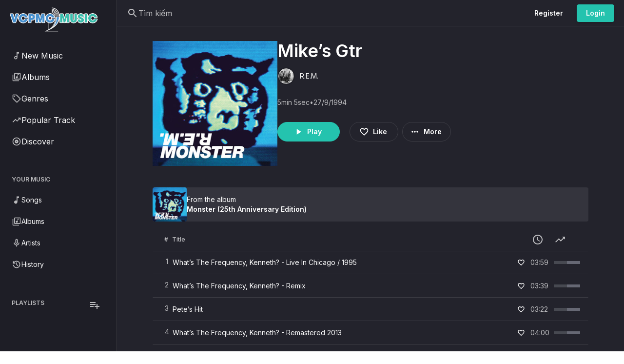

--- FILE ---
content_type: text/html; charset=UTF-8
request_url: https://music.vcpmc.net/track/551657/mike-s-gtr
body_size: 34817
content:
<!DOCTYPE html>
<html
    lang="vi"
    style="--be-foreground-base:255 255 255;--be-primary-light:86 222 204;--be-primary:36 195 174;--be-primary-dark:28 162 150;--be-on-primary:255 255 255;--be-background:35 35 44;--be-background-alt:30 30 38;--be-background-chip:102 104 116;--be-paper:35 35 44;--be-disabled-bg-opacity:12%;--be-disabled-fg-opacity:30%;--be-hover-opacity:8%;--be-focus-opacity:12%;--be-selected-opacity:16%;--be-text-main-opacity:100%;--be-text-muted-opacity:70%;--be-divider-opacity:12%;--be-button-radius:0.25rem;--be-panel-radius:0.25rem;--be-input-radius:0.25rem;--be-font-family: Inter"
    data-theme-id="1"
    class="dark"
>
    <head>
        <base href="/" />

                    <meta property="og:site_name" content="Vcpmc Music" />
<meta property="twitter:card" content="summary" />
<meta property="og:type" content="music.song" />
<meta property="music.duration" content="305293" />
    <meta property="music.album.track" content="7" />
    <meta property="music.release_date" content="1994-09-27 00:00:00" />

<title>R.E.M. - Mike’s Gtr - Vcpmc Music</title>
<meta
    property="og:title"
    content="R.E.M. - Mike’s Gtr - Vcpmc Music"
/>
<meta property="og:url" content="https://music.vcpmc.net/track/551657/mike-s-gtr" />
<link rel="canonical" href="https://music.vcpmc.net/track/551657/mike-s-gtr" />

    <meta property="og:image" content="https://i.scdn.co/image/ab67616d00001e02ee83254432bbea156d10763f" />
    <meta property="og:width" content="300" />
    <meta property="og:height" content="300" />

<meta property="og:description" content="Mike’s Gtr a song by R.E.M. on Vcpmc Music" />
<meta name="description" content="Mike’s Gtr a song by R.E.M. on Vcpmc Music" />

<script type="application/ld+json">
    {"@context":"http:\/\/schema.org","@type":"MusicRecording","@id":"https:\/\/music.vcpmc.net\/track\/551657\/mike-s-gtr","url":"https:\/\/music.vcpmc.net\/track\/551657\/mike-s-gtr","name":"Mike\u2019s Gtr","description":"Mike\u2019s Gtr a song by R.E.M. on Vcpmc Music","datePublished":"1994-09-27T00:00:00.000000Z"}
</script>


        
        <meta
            name="viewport"
            content="width=device-width, initial-scale=1, maximum-scale=5"
            data-keep="true"
        />
        <link
            rel="icon"
            type="image/x-icon"
            href="https://music.vcpmc.net/favicon/icon-144x144.png"
            data-keep="true"
        />
        <link
            rel="apple-touch-icon"
            href="https://music.vcpmc.net/favicon/icon-192x192.png"
            data-keep="true"
        />
        <link rel="manifest" href="https://music.vcpmc.net/manifest.json" data-keep="true" />
        <meta
            name="theme-color"
            content="rgb(30 30 38)"
            data-keep="true"
        />

                                    <link rel="preconnect" href="https://fonts.googleapis.com">
                <link rel="preconnect" href="https://fonts.gstatic.com" crossorigin>
                <link href="https://fonts.googleapis.com/css2?family=Inter:wght@400;500;600;700&display=swap" rel="stylesheet">
                    
        <script>
            window.bootstrapData = {"settings":{"dates":{"format":"auto","locale":"en_US","default_timezone":"auto"},"locale":{"default":"auto"},"social":{"google":{"enable":true},"twitter":{"enable":true},"facebook":{"enable":false},"compact_buttons":true},"realtime":{"enable":false,"pusher_key":null,"pusher_cluster":null},"registration":{"disable":false,"policies":[{"id":"94HCY7","label":"Cookies-policy","action":"\/pages\/cookies-policy","model_id":7,"type":"customPage"}]},"i18n":{"default_localization":"vietnamese","enable":true},"logging":{"sentry_public":"https:\/\/e51e69911ed5cd6734cd270b84a0b2a6@o4507394748710912.ingest.us.sentry.io\/4507394750087168"},"themes":{"user_change":true,"default_id":1},"billing":{"enable":false,"paypal_test_mode":true,"stripe_test_mode":true,"stripe":{"enable":false},"paypal":{"enable":false,"public_key":"ASYquSkr2Ll-hTF8UfJ3CII_djNjXfG6Km6fqGaPUQENia8RKpfYZESv_L9XCc-Yosya-S9Izg039PP7"},"accepted_cards":"[\"visa\",\"mastercard\",\"american-express\",\"discover\"]","stripe_public_key":"pk_test_51MPbywFiCNulTrzL54IT0wRl7MvVv9spAxTJESkj45KwEXMIqQvE1rKPTXnOmdCmqxC4lDI4ig8aNpK8H0R64l9a00GFg0SCIu","integrated":true},"uploads":{"chunk":true,"chunk_size":1073741824,"autoMatch":true,"max_size":1073741824,"available_space":1073741824,"s3_direct_upload":true,"public_driver":"local","uploads_driver":"local","disable_tus":null},"cookie_notice":{"enable":true,"position":"bottom","button":{"label":"<div id=\"onetrust-policy-text\">ch\u00fang t\u00f4i v\u00e0<a href=\"https:\/\/music.vcpmc.net\/page\/cookies-site-list\">nh\u1eefng c\u1ed9ng s\u1ef1 c\u1ee7a ch\u00fang ta<\/a> s\u1eed d\u1ee5ng cookie \u0111\u1ec3 c\u00e1 nh\u00e2n h\u00f3a tr\u1ea3i nghi\u1ec7m c\u1ee7a b\u1ea1n, hi\u1ec3n th\u1ecb cho b\u1ea1n qu\u1ea3ng c\u00e1o d\u1ef1a tr\u00ean s\u1edf th\u00edch c\u1ee7a b\u1ea1n c\u0169ng nh\u01b0 cho m\u1ee5c \u0111\u00edch \u0111o l\u01b0\u1eddng v\u00e0 ph\u00e2n t\u00edch. B\u1eb1ng c\u00e1ch s\u1eed d\u1ee5ng trang web v\u00e0 d\u1ecbch v\u1ee5 c\u1ee7a ch\u00fang t\u00f4i, b\u1ea1n \u0111\u1ed3ng \u00fd v\u1edbi vi\u1ec7c ch\u00fang t\u00f4i s\u1eed d\u1ee5ng cookie nh\u01b0 \u0111\u01b0\u1ee3c m\u00f4 t\u1ea3 trong<a href=\"https:\/\/music.vcpmc.net\/page\/cookies-policy\">Ch\u00ednh s\u00e1ch cookie.<\/a><\/div>","type":"customPage","action":"\/pages\/cookies-policy","icon":[{"tag":"path","attr":{"d":"M12 18.5c.83 0 1.5-.67 1.5-1.5h-3c0 .83.67 1.5 1.5 1.5zM12 2C6.48 2 2 6.48 2 12s4.48 10 10 10 10-4.48 10-10S17.52 2 12 2zm0 18c-4.41 0-8-3.59-8-8s3.59-8 8-8 8 3.59 8 8-3.59 8-8 8zm4-8.61c0-2.11-1.03-3.92-3-4.39v-.5c0-.57-.43-1-1-1s-1 .43-1 1V7c-1.97.47-3 2.27-3 4.39V14H7v2h10v-2h-1v-2.61zM14 14h-4v-3c0-1.1.9-2 2-2s2 .9 2 2v3z"}}]}},"branding":{"logo_dark":"https:\/\/s3.us-east-005.backblazeb2.com\/VcpmcMusic\/storage\/branding_media\/b0458a5b-b89e-410f-b2f8-106c0bf848bf.png","logo_light":"https:\/\/s3.us-east-005.backblazeb2.com\/VcpmcMusic\/storage\/branding_media\/474f17a7-f05e-48d0-b3af-ad1a75a34c29.png","logo_light_mobile":"https:\/\/s3.us-east-005.backblazeb2.com\/VcpmcMusic\/storage\/branding_media\/60efdb54-622f-4d0a-bbec-ff2ad11459ee.png","logo_dark_mobile":"https:\/\/s3.us-east-005.backblazeb2.com\/VcpmcMusic\/storage\/branding_media\/95af82ea-fa80-492c-840d-743c70fa6916.png","site_description":"T\u00ecm v\u00e0 nghe h\u00e0ng tri\u1ec7u b\u00e0i h\u00e1t, album v\u00e0 ngh\u1ec7 s\u0129, t\u1ea5t c\u1ea3 \u0111\u1ec1u ho\u00e0n to\u00e0n mi\u1ec5n ph\u00ed tr\u00ean Vcpmc Music.","site_name":"Vcpmc Music"},"homepage":{"type":"channel","value":70,"trending":true,"appearance":{"headerTitle":"K\u1ebft n\u1ed1i v\u1edbi Vcpmc Music","headerSubtitle":"Kh\u00e1m ph\u00e1, ph\u00e1t tr\u1ef1c ti\u1ebfp v\u00e0 chia s\u1ebb danh s\u00e1ch k\u1ebft h\u1ee3p \u00e2m nh\u1ea1c kh\u00f4ng ng\u1eebng m\u1edf r\u1ed9ng t\u1eeb c\u00e1c ngh\u1ec7 s\u0129 l\u1edbn v\u00e0 m\u1edbi n\u1ed5i tr\u00ean kh\u1eafp th\u1ebf gi\u1edbi.","headerImage":"images\/landing\/landing-header-bg.jpg","headerOverlayColor1":"rgba(16,119,34,0.56)","headerOverlayColor2":"rgba(42,148,71,1)","headerImageOpacity":"0.2","footerTitle":"Compose music? Make sounds?","footerSubtitle":"H\u00e3y s\u1eed d\u1ee5ng Vcpmc Music \u0111\u1ec3 gi\u00fap b\u1ea1n k\u1ebft n\u1ed1i v\u1edbi ng\u01b0\u1eddi h\u00e2m m\u1ed9 v\u00e0 t\u0103ng l\u01b0\u1ee3ng kh\u00e1n gi\u1ea3 c\u1ee7a m\u00ecnh.","footerImage":"images\/landing\/landing-footer-bg.jpg","actions":{"inputText":"Search for artists, albums and tracks...","inputButton":"Search","cta1":{"label":"Signup Now","type":"route","action":"\/register"},"cta2":{"label":"Explore","type":"route","action":"\/discover"},"cta3":{"label":"Sign up for free","type":"route","action":"\/register"}},"primaryFeatures":[],"secondaryFeatures":[{"title":"Truy\u1ec1n ph\u00e1t m\u1ecdi l\u00fac, m\u1ecdi n\u01a1i. T\u1eeb m\u1ecdi thi\u1ebft b\u1ecb.","subtitle":"T\u1ef1 do ho\u00e0n to\u00e0n","image":"https:\/\/s3.us-east-005.backblazeb2.com\/VcpmcMusic\/storage\/homepage\/2fd23508-06b4-4918-ae06-6be8835eb608.png","description":"Truy\u1ec1n ph\u00e1t nh\u1ea1c trong tr\u00ecnh duy\u1ec7t, tr\u00ean \u0110i\u1ec7n tho\u1ea1i, M\u00e1y t\u00ednh b\u1ea3ng, TV th\u00f4ng minh, B\u1ea3ng \u0111i\u1ec1u khi\u1ec3n, Chromecast, Apple TV, v.v."},{"title":"Nh\u1eadn \u0111\u01b0\u1ee3c nhi\u1ec1u h\u01a1n t\u1eeb VcpmcMusic v\u1edbi Pro","subtitle":"VcpmcMusic Pro","image":"https:\/\/s3.us-east-005.backblazeb2.com\/VcpmcMusic\/storage\/homepage\/778c22eb-ebac-4f4a-93a7-feba47468370.png","description":"\u0110\u0103ng k\u00fd VcpmcMusic Pro \u0111\u1ec3 \u1ea9n qu\u1ea3ng c\u00e1o, t\u0103ng th\u1eddi gian t\u1ea3i l\u00ean v\u00e0 c\u00f3 quy\u1ec1n truy c\u1eadp v\u00e0o c\u00e1c t\u00ednh n\u0103ng \u0111\u1ed9c quy\u1ec1n kh\u00e1c."}],"pricingTitle":"Gi\u00e1 c\u1ea3 \u0111\u01a1n gi\u1ea3n, d\u00e0nh cho t\u1ea5t c\u1ea3 m\u1ecdi ng\u01b0\u1eddi.","pricingSubtitle":"Ch\u1ecdn k\u1ebf ho\u1ea1ch ph\u00f9 h\u1ee3p v\u1edbi b\u1ea1n. Kh\u00f4ng c\u00f3 cam k\u1ebft, h\u1ee7y b\u1ecf b\u1ea5t c\u1ee9 l\u00fac n\u00e0o.","channelIds":[1]}},"cache":{"report_minutes":60,"homepage_days":1},"automation":{"artist_interval":7},"artist_bio_provider":"wikipedia","wikipedia_language":"vi","youtube":{"suggested_quality":"default","region_code":"us","search_method":"site","store_id":false},"player":{"default_volume":30,"hide_queue":0,"hide_video_button":true,"hide_lyrics":false,"lyrics_automate":"spotify","mobile":{"auto_open_overlay":true},"enable_download":false,"sort_method":"local","seekbar_type":"line","track_comments":false,"show_upload_btn":true,"default_artist_view":"grid","enable_repost":false,"show_become_artist_btn":true,"hide_video":true},"artistPage":{"tabs":[{"id":"1","active":true},{"id":"2","active":true},{"id":"3","active":true},{"id":"4","active":true},{"id":"5","active":true},{"id":"6","active":false}]},"menus":[{"name":"Primary","id":"wGixKn","positions":["sidebar-primary"],"items":[{"type":"channels","label":"New Music","action":"\/moi-phat-hanh","icon":[{"tag":"path","attr":{"d":"m12 3 .01 10.55c-.59-.34-1.27-.55-2-.55C7.79 13 6 14.79 6 17s1.79 4 4.01 4S14 19.21 14 17V7h4V3h-6zm-1.99 16c-1.1 0-2-.9-2-2s.9-2 2-2 2 .9 2 2-.9 2-2 2z"}}],"id":"566"},{"type":"channels","label":"Albums","action":"\/albums-noi-bat","icon":[{"tag":"path","attr":{"d":"M20 2H8c-1.1 0-2 .9-2 2v12c0 1.1.9 2 2 2h12c1.1 0 2-.9 2-2V4c0-1.1-.9-2-2-2zm0 14H8V4h12v12zm-7.5-1c1.38 0 2.5-1.12 2.5-2.5V7h3V5h-4v5.51c-.42-.32-.93-.51-1.5-.51-1.38 0-2.5 1.12-2.5 2.5s1.12 2.5 2.5 2.5zM4 6H2v14c0 1.1.9 2 2 2h14v-2H4V6z"}}],"id":"168"},{"type":"channels","label":"Genres","action":"\/the-loai-hub","icon":[{"tag":"path","attr":{"d":"M14.25 21.4q-.575.575-1.425.575-.85 0-1.425-.575l-8.8-8.8q-.275-.275-.437-.65Q2 11.575 2 11.15V4q0-.825.588-1.413Q3.175 2 4 2h7.15q.425 0 .8.162.375.163.65.438l8.8 8.825q.575.575.575 1.412 0 .838-.575 1.413ZM12.825 20l7.15-7.15L11.15 4H4v7.15ZM6.5 8q.625 0 1.062-.438Q8 7.125 8 6.5t-.438-1.062Q7.125 5 6.5 5t-1.062.438Q5 5.875 5 6.5t.438 1.062Q5.875 8 6.5 8ZM4 4Z"}}],"id":"134"},{"type":"channels","label":"Popular Track","action":"\/bai-hat-noi-bat","icon":[{"tag":"path","attr":{"d":"M3.4 18 2 16.6l7.4-7.45 4 4L18.6 8H16V6h6v6h-2V9.4L13.4 16l-4-4Z"}}],"id":"833"},{"label":"Discover","action":"\/kham-pha","type":"channels","model_id":"9","id":"5-j7Oc","roles":[],"icon":[{"tag":"path","attr":{"d":"M12 2C6.48 2 2 6.48 2 12s4.48 10 10 10 10-4.48 10-10S17.52 2 12 2zm0 18c-4.41 0-8-3.59-8-8s3.59-8 8-8 8 3.59 8 8-3.59 8-8 8zm0-12.5c-2.49 0-4.5 2.01-4.5 4.5s2.01 4.5 4.5 4.5 4.5-2.01 4.5-4.5-2.01-4.5-4.5-4.5zm0 5.5c-.55 0-1-.45-1-1s.45-1 1-1 1 .45 1 1-.45 1-1 1z"}}]}]},{"name":"Secondary","id":"NODtKW","positions":["sidebar-secondary"],"items":[{"id":"878","type":"route","label":"Songs","action":"\/library\/songs","icon":[{"tag":"path","attr":{"d":"M10 21q-1.65 0-2.825-1.175Q6 18.65 6 17q0-1.65 1.175-2.825Q8.35 13 10 13q.575 0 1.062.137.488.138.938.413V3h6v4h-4v10q0 1.65-1.175 2.825Q11.65 21 10 21Z"}}]},{"id":"574","type":"route","label":"Albums","action":"\/library\/albums","icon":[{"tag":"path","attr":{"d":"M20 2H8c-1.1 0-2 .9-2 2v12c0 1.1.9 2 2 2h12c1.1 0 2-.9 2-2V4c0-1.1-.9-2-2-2zm0 14H8V4h12v12zm-7.5-1c1.38 0 2.5-1.12 2.5-2.5V7h3V5h-4v5.51c-.42-.32-.93-.51-1.5-.51-1.38 0-2.5 1.12-2.5 2.5s1.12 2.5 2.5 2.5zM4 6H2v14c0 1.1.9 2 2 2h14v-2H4V6z"}}]},{"id":"933","type":"route","label":"Artists","action":"\/library\/artists","icon":[{"tag":"path","attr":{"d":"M12 14q-1.25 0-2.125-.875T9 11V5q0-1.25.875-2.125T12 2q1.25 0 2.125.875T15 5v6q0 1.25-.875 2.125T12 14Zm0-6Zm-1 13v-3.075q-2.6-.35-4.3-2.325Q5 13.625 5 11h2q0 2.075 1.463 3.537Q9.925 16 12 16t3.538-1.463Q17 13.075 17 11h2q0 2.625-1.7 4.6-1.7 1.975-4.3 2.325V21Zm1-9q.425 0 .713-.288Q13 11.425 13 11V5q0-.425-.287-.713Q12.425 4 12 4t-.712.287Q11 4.575 11 5v6q0 .425.288.712.287.288.712.288Z"}}]},{"id":"775","type":"route","label":"History","action":"\/library\/history","icon":[{"tag":"path","attr":{"d":"M12 21q-3.45 0-6.012-2.288Q3.425 16.425 3.05 13H5.1q.35 2.6 2.312 4.3Q9.375 19 12 19q2.925 0 4.962-2.038Q19 14.925 19 12t-2.038-4.963Q14.925 5 12 5q-1.725 0-3.225.8T6.25 8H9v2H3V4h2v2.35q1.275-1.6 3.113-2.475Q9.95 3 12 3q1.875 0 3.513.712 1.637.713 2.85 1.925 1.212 1.213 1.925 2.85Q21 10.125 21 12t-.712 3.512q-.713 1.638-1.925 2.85-1.213 1.213-2.85 1.926Q13.875 21 12 21Zm2.8-4.8L11 12.4V7h2v4.6l3.2 3.2Z"}}]}]},{"name":"Mobile","id":"nKRHXG","positions":["mobile-bottom"],"items":[{"type":"route","label":"Home","action":"\/","icon":[{"tag":"path","attr":{"d":"m12 5.69 5 4.5V18h-2v-6H9v6H7v-7.81l5-4.5M12 3 2 12h3v8h6v-6h2v6h6v-8h3L12 3z"}}],"id":"554"},{"type":"route","label":"Search","action":"\/search","icon":[{"tag":"path","attr":{"d":"m19.6 21-6.3-6.3q-.75.6-1.725.95Q10.6 16 9.5 16q-2.725 0-4.612-1.887Q3 12.225 3 9.5q0-2.725 1.888-4.613Q6.775 3 9.5 3t4.613 1.887Q16 6.775 16 9.5q0 1.1-.35 2.075-.35.975-.95 1.725l6.3 6.3ZM9.5 14q1.875 0 3.188-1.312Q14 11.375 14 9.5q0-1.875-1.312-3.188Q11.375 5 9.5 5 7.625 5 6.312 6.312 5 7.625 5 9.5q0 1.875 1.312 3.188Q7.625 14 9.5 14Z"}}],"id":"849"},{"type":"route","label":"Library","action":"\/library","icon":[{"tag":"path","attr":{"d":"M12.5 15q1.05 0 1.775-.725Q15 13.55 15 12.5V7h3V5h-4v5.5q-.325-.25-.7-.375-.375-.125-.8-.125-1.05 0-1.775.725Q10 11.45 10 12.5q0 1.05.725 1.775Q11.45 15 12.5 15ZM8 18q-.825 0-1.412-.587Q6 16.825 6 16V4q0-.825.588-1.413Q7.175 2 8 2h12q.825 0 1.413.587Q22 3.175 22 4v12q0 .825-.587 1.413Q20.825 18 20 18Zm0-2h12V4H8v12Zm-4 6q-.825 0-1.412-.587Q2 20.825 2 20V6h2v14h14v2ZM8 4v12V4Z"}}],"id":"669"},{"label":"Populars","action":"\/bai-hat-noi-bat","type":"channels","model_id":"48","id":"f8qOjO","icon":[{"tag":"path","attr":{"d":"M14.06 9.94 12 9l2.06-.94L15 6l.94 2.06L18 9l-2.06.94L15 12l-.94-2.06zM4 14l.94-2.06L7 11l-2.06-.94L4 8l-.94 2.06L1 11l2.06.94L4 14zm4.5-5 1.09-2.41L12 5.5 9.59 4.41 8.5 2 7.41 4.41 5 5.5l2.41 1.09L8.5 9zm-4 11.5 6-6.01 4 4L23 8.93l-1.41-1.41-7.09 7.97-4-4L3 19l1.5 1.5z"}}]}]},{"name":"Auth Dropdown","id":"h8r6vg","items":[{"label":"Admin area","id":"upm1rv","action":"\/admin","type":"route","icon":[{"tag":"path","attr":{"d":"M19 5v2h-4V5h4M9 5v6H5V5h4m10 8v6h-4v-6h4M9 17v2H5v-2h4M21 3h-8v6h8V3zM11 3H3v10h8V3zm10 8h-8v10h8V11zm-10 4H3v6h8v-6z"}}],"permissions":["admin.access"]},{"label":"Web player","id":"ehj0uk","action":"\/","type":"route","icon":[{"tag":"path","attr":{"d":"M10 21q-1.65 0-2.825-1.175Q6 18.65 6 17q0-1.65 1.175-2.825Q8.35 13 10 13q.575 0 1.062.137.488.138.938.413V3h6v4h-4v10q0 1.65-1.175 2.825Q11.65 21 10 21Z"}}]},{"label":"Account settings","id":"6a89z5","action":"\/account-settings","type":"route","icon":[{"tag":"path","attr":{"d":"M19.43 12.98c.04-.32.07-.64.07-.98 0-.34-.03-.66-.07-.98l2.11-1.65c.19-.15.24-.42.12-.64l-2-3.46c-.09-.16-.26-.25-.44-.25-.06 0-.12.01-.17.03l-2.49 1c-.52-.4-1.08-.73-1.69-.98l-.38-2.65C14.46 2.18 14.25 2 14 2h-4c-.25 0-.46.18-.49.42l-.38 2.65c-.61.25-1.17.59-1.69.98l-2.49-1c-.06-.02-.12-.03-.18-.03-.17 0-.34.09-.43.25l-2 3.46c-.13.22-.07.49.12.64l2.11 1.65c-.04.32-.07.65-.07.98 0 .33.03.66.07.98l-2.11 1.65c-.19.15-.24.42-.12.64l2 3.46c.09.16.26.25.44.25.06 0 .12-.01.17-.03l2.49-1c.52.4 1.08.73 1.69.98l.38 2.65c.03.24.24.42.49.42h4c.25 0 .46-.18.49-.42l.38-2.65c.61-.25 1.17-.59 1.69-.98l2.49 1c.06.02.12.03.18.03.17 0 .34-.09.43-.25l2-3.46c.12-.22.07-.49-.12-.64l-2.11-1.65zm-1.98-1.71c.04.31.05.52.05.73 0 .21-.02.43-.05.73l-.14 1.13.89.7 1.08.84-.7 1.21-1.27-.51-1.04-.42-.9.68c-.43.32-.84.56-1.25.73l-1.06.43-.16 1.13-.2 1.35h-1.4l-.19-1.35-.16-1.13-1.06-.43c-.43-.18-.83-.41-1.23-.71l-.91-.7-1.06.43-1.27.51-.7-1.21 1.08-.84.89-.7-.14-1.13c-.03-.31-.05-.54-.05-.74s.02-.43.05-.73l.14-1.13-.89-.7-1.08-.84.7-1.21 1.27.51 1.04.42.9-.68c.43-.32.84-.56 1.25-.73l1.06-.43.16-1.13.2-1.35h1.39l.19 1.35.16 1.13 1.06.43c.43.18.83.41 1.23.71l.91.7 1.06-.43 1.27-.51.7 1.21-1.07.85-.89.7.14 1.13zM12 8c-2.21 0-4 1.79-4 4s1.79 4 4 4 4-1.79 4-4-1.79-4-4-4zm0 6c-1.1 0-2-.9-2-2s.9-2 2-2 2 .9 2 2-.9 2-2 2z"}}]}],"positions":["auth-dropdown"]},{"name":"Admin Sidebar","id":"2d43u1","items":[{"label":"Analytics","id":"886nz4","action":"\/admin","type":"route","condition":"admin","icon":[{"tag":"path","attr":{"d":"M19 3H5c-1.1 0-2 .9-2 2v14c0 1.1.9 2 2 2h14c1.1 0 2-.9 2-2V5c0-1.1-.9-2-2-2zm0 16H5V5h14v14z"}},{"tag":"path","attr":{"d":"M7 12h2v5H7zm8-5h2v10h-2zm-4 7h2v3h-2zm0-4h2v2h-2z"}}],"role":"1","permissions":["admin.access"],"roles":[]},{"label":"Appearance","id":"slcqm0","action":"\/admin\/appearance","type":"route","icon":[{"tag":"path","attr":{"d":"m2.53 19.65 1.34.56v-9.03l-2.43 5.86c-.41 1.02.08 2.19 1.09 2.61zm19.5-3.7L17.07 3.98c-.31-.75-1.04-1.21-1.81-1.23-.26 0-.53.04-.79.15L7.1 5.95c-.75.31-1.21 1.03-1.23 1.8-.01.27.04.54.15.8l4.96 11.97c.31.76 1.05 1.22 1.83 1.23.26 0 .52-.05.77-.15l7.36-3.05c1.02-.42 1.51-1.59 1.09-2.6zm-9.2 3.8L7.87 7.79l7.35-3.04h.01l4.95 11.95-7.35 3.05z"}},{"tag":"circle","attr":{"cx":"11","cy":"9","r":"1"}},{"tag":"path","attr":{"d":"M5.88 19.75c0 1.1.9 2 2 2h1.45l-3.45-8.34v6.34z"}}],"permissions":["appearance.update"]},{"label":"Settings","id":"x5k484","action":"\/admin\/settings","type":"route","icon":[{"tag":"path","attr":{"d":"M19.43 12.98c.04-.32.07-.64.07-.98 0-.34-.03-.66-.07-.98l2.11-1.65c.19-.15.24-.42.12-.64l-2-3.46c-.09-.16-.26-.25-.44-.25-.06 0-.12.01-.17.03l-2.49 1c-.52-.4-1.08-.73-1.69-.98l-.38-2.65C14.46 2.18 14.25 2 14 2h-4c-.25 0-.46.18-.49.42l-.38 2.65c-.61.25-1.17.59-1.69.98l-2.49-1c-.06-.02-.12-.03-.18-.03-.17 0-.34.09-.43.25l-2 3.46c-.13.22-.07.49.12.64l2.11 1.65c-.04.32-.07.65-.07.98 0 .33.03.66.07.98l-2.11 1.65c-.19.15-.24.42-.12.64l2 3.46c.09.16.26.25.44.25.06 0 .12-.01.17-.03l2.49-1c.52.4 1.08.73 1.69.98l.38 2.65c.03.24.24.42.49.42h4c.25 0 .46-.18.49-.42l.38-2.65c.61-.25 1.17-.59 1.69-.98l2.49 1c.06.02.12.03.18.03.17 0 .34-.09.43-.25l2-3.46c.12-.22.07-.49-.12-.64l-2.11-1.65zm-1.98-1.71c.04.31.05.52.05.73 0 .21-.02.43-.05.73l-.14 1.13.89.7 1.08.84-.7 1.21-1.27-.51-1.04-.42-.9.68c-.43.32-.84.56-1.25.73l-1.06.43-.16 1.13-.2 1.35h-1.4l-.19-1.35-.16-1.13-1.06-.43c-.43-.18-.83-.41-1.23-.71l-.91-.7-1.06.43-1.27.51-.7-1.21 1.08-.84.89-.7-.14-1.13c-.03-.31-.05-.54-.05-.74s.02-.43.05-.73l.14-1.13-.89-.7-1.08-.84.7-1.21 1.27.51 1.04.42.9-.68c.43-.32.84-.56 1.25-.73l1.06-.43.16-1.13.2-1.35h1.39l.19 1.35.16 1.13 1.06.43c.43.18.83.41 1.23.71l.91.7 1.06-.43 1.27-.51.7 1.21-1.07.85-.89.7.14 1.13zM12 8c-2.21 0-4 1.79-4 4s1.79 4 4 4 4-1.79 4-4-1.79-4-4-4zm0 6c-1.1 0-2-.9-2-2s.9-2 2-2 2 .9 2 2-.9 2-2 2z"}}],"permissions":["settings.update"]},{"label":"Plans","id":"7o42rt","action":"\/admin\/plans","type":"route","icon":[{"tag":"path","attr":{"d":"M7 15h7v2H7zm0-4h10v2H7zm0-4h10v2H7zm12-4h-4.18C14.4 1.84 13.3 1 12 1c-1.3 0-2.4.84-2.82 2H5c-.14 0-.27.01-.4.04-.39.08-.74.28-1.01.55-.18.18-.33.4-.43.64-.1.23-.16.49-.16.77v14c0 .27.06.54.16.78s.25.45.43.64c.27.27.62.47 1.01.55.13.02.26.03.4.03h14c1.1 0 2-.9 2-2V5c0-1.1-.9-2-2-2zm-7-.25c.41 0 .75.34.75.75s-.34.75-.75.75-.75-.34-.75-.75.34-.75.75-.75zM19 19H5V5h14v14z"}}],"permissions":["plans.update"]},{"label":"Subscriptions","action":"\/admin\/subscriptions","type":"route","id":"sdcb5a","condition":"admin","icon":[{"tag":"path","attr":{"d":"M4 6h16v2H4zm2-4h12v2H6zm14 8H4c-1.1 0-2 .9-2 2v8c0 1.1.9 2 2 2h16c1.1 0 2-.9 2-2v-8c0-1.1-.9-2-2-2zm0 10H4v-8h16v8zm-10-7.27v6.53L16 16z"}}],"permissions":["subscriptions.update"]},{"label":"Users","action":"\/admin\/users","type":"route","id":"fzfb45","icon":[{"tag":"path","attr":{"d":"M12 6c1.1 0 2 .9 2 2s-.9 2-2 2-2-.9-2-2 .9-2 2-2m0 10c2.7 0 5.8 1.29 6 2H6c.23-.72 3.31-2 6-2m0-12C9.79 4 8 5.79 8 8s1.79 4 4 4 4-1.79 4-4-1.79-4-4-4zm0 10c-2.67 0-8 1.34-8 4v2h16v-2c0-2.66-5.33-4-8-4z"}}],"permissions":["users.update"]},{"label":"Roles","action":"\/admin\/roles","type":"route","id":"mwdkf0","icon":[{"tag":"path","attr":{"d":"M9 13.75c-2.34 0-7 1.17-7 3.5V19h14v-1.75c0-2.33-4.66-3.5-7-3.5zM4.34 17c.84-.58 2.87-1.25 4.66-1.25s3.82.67 4.66 1.25H4.34zM9 12c1.93 0 3.5-1.57 3.5-3.5S10.93 5 9 5 5.5 6.57 5.5 8.5 7.07 12 9 12zm0-5c.83 0 1.5.67 1.5 1.5S9.83 10 9 10s-1.5-.67-1.5-1.5S8.17 7 9 7zm7.04 6.81c1.16.84 1.96 1.96 1.96 3.44V19h4v-1.75c0-2.02-3.5-3.17-5.96-3.44zM15 12c1.93 0 3.5-1.57 3.5-3.5S16.93 5 15 5c-.54 0-1.04.13-1.5.35.63.89 1 1.98 1 3.15s-.37 2.26-1 3.15c.46.22.96.35 1.5.35z"}}],"permissions":["roles.update"]},{"id":"O3I9eJ","label":"Upload","action":"\/admin\/upload","type":"route","target":"_self","permissions":["music.create"],"icon":[{"tag":"path","attr":{"d":"M18 15v3H6v-3H4v3c0 1.1.9 2 2 2h12c1.1 0 2-.9 2-2v-3h-2zM7 9l1.41 1.41L11 7.83V16h2V7.83l2.59 2.58L17 9l-5-5-5 5z"}}]},{"id":"303113a","type":"route","label":"Channels","action":"\/admin\/channels","permissions":["channels.update"],"icon":[{"tag":"path","attr":{"d":"M22 6h-5v8.18c-.31-.11-.65-.18-1-.18-1.66 0-3 1.34-3 3s1.34 3 3 3 3-1.34 3-3V8h3V6zm-7 0H3v2h12V6zm0 4H3v2h12v-2zm-4 4H3v2h8v-2z"}}]},{"id":"nVKg0I","label":"Artists","action":"\/admin\/artists","permissions":["artists.update"],"type":"route","target":"_self","icon":[{"tag":"path","attr":{"d":"M12 14c1.66 0 3-1.34 3-3V5c0-1.66-1.34-3-3-3S9 3.34 9 5v6c0 1.66 1.34 3 3 3z"}},{"tag":"path","attr":{"d":"M17 11c0 2.76-2.24 5-5 5s-5-2.24-5-5H5c0 3.53 2.61 6.43 6 6.92V21h2v-3.08c3.39-.49 6-3.39 6-6.92h-2z"}}]},{"id":"Qq7wh9","label":"Albums","action":"\/admin\/albums","permissions":["albums.update"],"type":"route","target":"_self","icon":[{"tag":"path","attr":{"d":"M12 2C6.48 2 2 6.48 2 12s4.48 10 10 10 10-4.48 10-10S17.52 2 12 2zm0 18c-4.41 0-8-3.59-8-8s3.59-8 8-8 8 3.59 8 8-3.59 8-8 8zm0-12.5c-2.49 0-4.5 2.01-4.5 4.5s2.01 4.5 4.5 4.5 4.5-2.01 4.5-4.5-2.01-4.5-4.5-4.5zm0 5.5c-.55 0-1-.45-1-1s.45-1 1-1 1 .45 1 1-.45 1-1 1z"}}]},{"id":"9_7Uip","label":"Tracks","permissions":["tracks.update"],"action":"\/admin\/tracks","type":"route","target":"_self","icon":[{"tag":"path","attr":{"d":"m12 3 .01 10.55c-.59-.34-1.27-.55-2-.55C7.79 13 6 14.79 6 17s1.79 4 4.01 4S14 19.21 14 17V7h4V3h-6zm-1.99 16c-1.1 0-2-.9-2-2s.9-2 2-2 2 .9 2 2-.9 2-2 2z"}}]},{"id":"57IFvN","label":"Genres","permissions":["genres.update"],"action":"\/admin\/genres","type":"route","target":"_self","icon":[{"tag":"path","attr":{"d":"m21.41 11.58-9-9C12.05 2.22 11.55 2 11 2H4c-1.1 0-2 .9-2 2v7c0 .55.22 1.05.59 1.42l9 9c.36.36.86.58 1.41.58s1.05-.22 1.41-.59l7-7c.37-.36.59-.86.59-1.41s-.23-1.06-.59-1.42zM13 20.01 4 11V4h7v-.01l9 9-7 7.02z"}},{"tag":"circle","attr":{"cx":"6.5","cy":"6.5","r":"1.5"}}]},{"id":"5eGJwT","label":"Lyrics","permissions":["lyrics.update"],"action":"\/admin\/lyrics","type":"route","target":"_self","icon":[{"tag":"path","attr":{"d":"M2.5 4v3h5v12h3V7h5V4h-13zm19 5h-9v3h3v7h3v-7h3V9z"}}]},{"id":"zl5XVb","label":"Playlists","permissions":["playlists.update"],"action":"\/admin\/playlists","type":"route","target":"_self","icon":[{"tag":"path","attr":{"d":"M3 10h11v2H3zm0-4h11v2H3zm0 8h7v2H3zm13-1v8l6-4z"}}]},{"id":"UXtCU9","label":"Requests","action":"\/admin\/backstage-requests","permissions":["requests.update"],"type":"route","target":"_self","icon":[{"tag":"path","attr":{"d":"M14 2H6c-1.1 0-1.99.9-1.99 2L4 20c0 1.1.89 2 1.99 2H18c1.1 0 2-.9 2-2V8l-6-6zm4 18H6V4h7v5h5v11zm-9.18-6.95L7.4 14.46 10.94 18l5.66-5.66-1.41-1.41-4.24 4.24-2.13-2.12z"}}]},{"id":"31pLaw","label":"Comments","action":"\/admin\/comments","permissions":["comments.update"],"type":"route","target":"_self","icon":[{"tag":"path","attr":{"d":"M21.99 4c0-1.1-.89-2-1.99-2H4c-1.1 0-2 .9-2 2v12c0 1.1.9 2 2 2h14l4 4-.01-18zM20 4v13.17L18.83 16H4V4h16zM6 12h12v2H6zm0-3h12v2H6zm0-3h12v2H6z"}}]},{"label":"Pages","action":"\/admin\/custom-pages","type":"route","id":"63bwv9","icon":[{"tag":"path","attr":{"d":"M19 5v14H5V5h14m0-2H5c-1.1 0-2 .9-2 2v14c0 1.1.9 2 2 2h14c1.1 0 2-.9 2-2V5c0-1.1-.9-2-2-2z"}},{"tag":"path","attr":{"d":"M14 17H7v-2h7v2zm3-4H7v-2h10v2zm0-4H7V7h10v2z"}}],"permissions":["custom_pages.update"]},{"label":"Tags","action":"\/admin\/tags","type":"route","id":"2x0pzq","icon":[{"tag":"path","attr":{"d":"M17.63 5.84C17.27 5.33 16.67 5 16 5L5 5.01C3.9 5.01 3 5.9 3 7v10c0 1.1.9 1.99 2 1.99L16 19c.67 0 1.27-.33 1.63-.84L22 12l-4.37-6.16zM16 17H5V7h11l3.55 5L16 17z"}}],"permissions":["tags.update"]},{"label":"Files","action":"\/admin\/files","type":"route","id":"vguvti","icon":[{"tag":"path","attr":{"d":"M16 1H4c-1.1 0-2 .9-2 2v14h2V3h12V1zm-1 4H8c-1.1 0-1.99.9-1.99 2L6 21c0 1.1.89 2 1.99 2H19c1.1 0 2-.9 2-2V11l-6-6zM8 21V7h6v5h5v9H8z"}}],"permissions":["files.update"]},{"label":"Localizations","action":"\/admin\/localizations","type":"route","id":"w91yql","icon":[{"tag":"path","attr":{"d":"m12.87 15.07-2.54-2.51.03-.03c1.74-1.94 2.98-4.17 3.71-6.53H17V4h-7V2H8v2H1v1.99h11.17C11.5 7.92 10.44 9.75 9 11.35 8.07 10.32 7.3 9.19 6.69 8h-2c.73 1.63 1.73 3.17 2.98 4.56l-5.09 5.02L4 19l5-5 3.11 3.11.76-2.04zM18.5 10h-2L12 22h2l1.12-3h4.75L21 22h2l-4.5-12zm-2.62 7 1.62-4.33L19.12 17h-3.24z"}}],"permissions":["localizations.update"]},{"label":"Ads","action":"\/admin\/ads","type":"route","id":"ohj4qk","icon":[{"tag":"path","attr":{"d":"M17 1H7c-1.1 0-2 .9-2 2v18c0 1.1.9 2 2 2h10c1.1 0 2-.9 2-2V3c0-1.1-.9-2-2-2zM7 4V3h10v1H7zm0 14V6h10v12H7zm0 3v-1h10v1H7z"}},{"tag":"path","attr":{"d":"M16 7H8v2h8V7z"}}],"permissions":["settings.update"]},{"label":"Logs","action":"\/admin\/logs","type":"route","id":"8j435f","icon":[{"tag":"path","attr":{"d":"M19 3H5c-1.1 0-2 .9-2 2v14c0 1.1.9 2 2 2h14c1.1 0 2-.9 2-2V5c0-1.1-.9-2-2-2zm-1 14H6v-2h12v2zm0-4H6v-2h12v2zm-3-4H6V7h9v2z"}}]}],"positions":["admin-sidebar"]}],"search_provider":"localAndSpotify","mail":{"contact_page_address":"noreply@vcpmc.net"},"recaptcha":{"enable":{"contact":true,"register":true},"site_key":"6Leuxe8jAAAAAASu4DcwpPGjdYu5CyOmRatZjhSV"},"analytics":{"tracking_code":"G-QFFQ0Y4ND1"},"ads":{"general_top":"","general_bottom":"","artist_top":"","artist_bottom":"","album_above":"","disable":true},"register_policies[0]":{"label":"Cookies Policy","type":"customPage","icon[0]":{"tag":"path","attr":{"d":"m14.5 12.59.9 3.88-3.4-2.05-3.4 2.05.9-3.87-3-2.59 3.96-.34L12 6.02l1.54 3.64 3.96.34-3 2.59zM12 3.19l7 3.11V11c0 4.52-2.98 8.69-7 9.93-4.02-1.24-7-5.41-7-9.93V6.3l7-3.11M12 1 3 5v6c0 5.55 3.84 10.74 9 12 5.16-1.26 9-6.45 9-12V5l-9-4z"}},"action":"\/pages\/cookies-policy"},"simple_pagination_tables":"albums,artist_album,artist_track,artists,similar_artists,tracks","single_device_login":true,"require_email_confirmation":true,"site":{"demo":false,"hide_docs_buttons":false,"has_mobile_app":false},"workspaces":{"integrated":false},"notifications":{"integrated":true},"notif":{"subs":{"integrated":false}},"api":{"integrated":true},"broadcasting":[],"base_url":"https:\/\/music.vcpmc.net","asset_url":null,"html_base_uri":"\/","version":"3.1.3","spotify_is_setup":true,"lastfm_is_setup":true},"csrf_token":"tYhKLiC9kHt5fzeCESTGS0g3Wn2hlN31EcDjfBWp","is_mobile_device":false,"sentry_release":"3.1.3","default_meta_tags":"<meta property=\"og:site_name\" content=\"Vcpmc Music\" \/>\n<meta property=\"twitter:card\" content=\"summary\" \/>\n<meta property=\"og:type\" content=\"website\" \/>\n<title>\n    Vcpmc Music - Listen to music free.\n<\/title>\n<meta\n    property=\"og:title\"\n    content=\"Vcpmc Music - Listen to music free.\"\n\/>\n<meta property=\"og:url\" content=\"https:\/\/music.vcpmc.net\" \/>\n<link rel=\"canonical\" href=\"https:\/\/music.vcpmc.net\" \/>\n\n<meta\n    property=\"og:description\"\n    content=\"Find and listen to millions of songs, albums and artists, all completely free on Vcpmc Music.\"\n\/>\n<meta\n    name=\"description\"\n    content=\"Find and listen to millions of songs, albums and artists, all completely free on Vcpmc Music.\"\n\/>\n<meta\n    property=\"keywords\"\n    content=\"music, online, listen, streaming, play, digital, album, artist, playlist\"\n\/>\n","user":null,"guest_role":{"id":2,"name":"guests","default":false,"guests":true,"created_at":"2024-05-27T07:37:39.000000Z","updated_at":"2025-12-31T16:36:21.000000Z","description":null,"type":"sitewide","internal":true,"order":0,"artists":0,"permissions":[{"name":"custom_pages.view","id":9,"restrictions":[]},{"name":"users.view","id":22,"restrictions":[]},{"name":"localizations.view","id":26,"restrictions":[]},{"name":"plans.view","id":32,"restrictions":[]},{"name":"tags.view","id":37,"restrictions":[]},{"name":"music.view","id":48,"restrictions":[]},{"name":"music.play","id":49,"restrictions":[]},{"name":"music.embed","id":51,"restrictions":[]},{"name":"playlists.view","id":55,"restrictions":[]},{"name":"comments.view","id":59,"restrictions":[]},{"name":"lyrics.view","id":79,"restrictions":[]}]},"i18n":{"id":3,"name":"Vietnamese","created_at":"2024-05-29T12:28:02.000000Z","updated_at":"2025-03-13T05:27:29.000000Z","language":"vi","lines":{"Landing page":"Trang ch\u1ee7","Appears at the top of most pages. Best size <= 150px height or responsive.":"Xu\u1ea5t hi\u1ec7n \u1edf \u0111\u1ea7u h\u1ea7u h\u1ebft c\u00e1c trang. K\u00edch th\u01b0\u1edbc t\u1ed1t nh\u1ea5t <= 150px chi\u1ec1u cao ho\u1eb7c \u0111\u00e1p \u1ee9ng.","Appears at the bottom of most pages. Best size <= 150px height or responsive.":"Xu\u1ea5t hi\u1ec7n \u1edf cu\u1ed1i h\u1ea7u h\u1ebft c\u00e1c trang. K\u00edch th\u01b0\u1edbc t\u1ed1t nh\u1ea5t <= 150px chi\u1ec1u cao ho\u1eb7c \u0111\u00e1p \u1ee9ng.","Appears in artist page only (below page header). Best size <= 1000px width or responsive.":"Ch\u1ec9 xu\u1ea5t hi\u1ec7n tr\u00ean trang ngh\u1ec7 s\u0129 (b\u00ean d\u01b0\u1edbi ti\u00eau \u0111\u1ec1 trang). K\u00edch th\u01b0\u1edbc t\u1ed1t nh\u1ea5t <= 1000px chi\u1ec1u r\u1ed9ng ho\u1eb7c \u0111\u00e1p \u1ee9ng.","Appears in artist page only (below similar artists). Best size <= 430px width or responsive.":"Ch\u1ec9 xu\u1ea5t hi\u1ec7n tr\u00ean trang ngh\u1ec7 s\u0129 (b\u00ean d\u01b0\u1edbi ngh\u1ec7 s\u0129 t\u01b0\u01a1ng t\u1ef1). K\u00edch th\u01b0\u1edbc t\u1ed1t nh\u1ea5t <= 430px chi\u1ec1u r\u1ed9ng ho\u1eb7c \u0111\u00e1p \u1ee9ng.","Appears in album page only (above album tracks). Best size is as wide as possible or responsive.":"Ch\u1ec9 xu\u1ea5t hi\u1ec7n tr\u00ean trang album (b\u00ean tr\u00ean danh s\u00e1ch b\u00e0i h\u00e1t). K\u00edch th\u01b0\u1edbc t\u1ed1t nh\u1ea5t l\u00e0 c\u00e0ng r\u1ed9ng c\u00e0ng t\u1ed1t ho\u1eb7c \u0111\u00e1p \u1ee9ng.","Currently trending artists on :site":"Ngh\u1ec7 s\u0129 th\u1ecbnh h\u00e0nh hi\u1ec7n t\u1ea1i tr\u00ean :site","Album":"Album","Artist":"Ngh\u1ec7 s\u0129","Release date":"Ng\u00e0y ph\u00e1t h\u00e0nh","Track count":"S\u1ed1 l\u01b0\u1ee3ng b\u00e0i h\u00e1t","Plays":"L\u01b0\u1ee3t ph\u00e1t","Last updated":"C\u1eadp nh\u1eadt l\u1ea7n cu\u1ed1i","Actions":"H\u00e0nh \u0111\u1ed9ng","Artwork":"\u1ea2nh b\u00eca","Whether album has any artwork uploaded":"Album c\u00f3 \u1ea3nh b\u00eca \u0111\u01b0\u1ee3c t\u1ea3i l\u00ean hay kh\u00f4ng","Has artwork":"C\u00f3 \u1ea3nh b\u00eca","Does not have artwork":"Kh\u00f4ng c\u00f3 \u1ea3nh b\u00eca","Plays count":"S\u1ed1 l\u01b0\u1ee3t ph\u00e1t","Number of times this album was played":"S\u1ed1 l\u1ea7n album n\u00e0y \u0111\u00e3 \u0111\u01b0\u1ee3c ph\u00e1t","Date album was created":"Ng\u00e0y t\u1ea1o album","Date album was last updated":"Ng\u00e0y c\u1eadp nh\u1eadt album l\u1ea7n cu\u1ed1i","Artist this album belongs to":"Ngh\u1ec7 s\u0129 s\u1edf h\u1eefu album n\u00e0y","Albums":"Album","No albums have been created yet":"Ch\u01b0a c\u00f3 album n\u00e0o \u0111\u01b0\u1ee3c t\u1ea1o","No matching albums":"Kh\u00f4ng c\u00f3 album ph\u00f9 h\u1ee3p","Import by Spotify ID":"Nh\u1eadp b\u1eb1ng Spotify ID","Add new album":"Th\u00eam album m\u1edbi","Import album":"Nh\u1eadp album","Spotify ID":"Spotify ID","This will also import all artists that collaborated on this album and any tracks that it contains.":"Thao t\u00e1c n\u00e0y c\u0169ng s\u1ebd nh\u1eadp t\u1ea5t c\u1ea3 ngh\u1ec7 s\u0129 \u0111\u00e3 h\u1ee3p t\u00e1c trong album n\u00e0y v\u00e0 m\u1ecdi b\u00e0i h\u00e1t trong \u0111\u00f3.","Cancel":"H\u1ee7y","Import":"Nh\u1eadp","Edit \u201c:name\u201c album":"Ch\u1ec9nh s\u1eeda album \u201c:name\u201c","Top tracks":"B\u00e0i h\u00e1t h\u00e0ng \u0111\u1ea7u","New releases":"M\u1edbi ph\u00e1t h\u00e0nh","Playlist tracks":"B\u00e0i h\u00e1t trong danh s\u00e1ch ph\u00e1t","Playlist ID":"ID danh s\u00e1ch ph\u00e1t","Popular genres":"Th\u1ec3 lo\u1ea1i ph\u1ed5 bi\u1ebfn","Genres that have content":"Th\u1ec3 lo\u1ea1i c\u00f3 n\u1ed9i dung","Genre":"Th\u1ec3 lo\u1ea1i","Whether title should be shown when displaying this channel on the site.":"C\u00f3 hi\u1ec3n th\u1ecb ti\u00eau \u0111\u1ec1 khi hi\u1ec3n th\u1ecb k\u00eanh n\u00e0y tr\u00ean trang web hay kh\u00f4ng.","Hide title":"\u1ea8n ti\u00eau \u0111\u1ec1","Description":"M\u00f4 t\u1ea3","Title & description":"Ti\u00eau \u0111\u1ec1 & m\u00f4 t\u1ea3","Internal description":"M\u00f4 t\u1ea3 n\u1ed9i b\u1ed9","This describes the purpose of the channel and is only visible in admin area.":"\u0110i\u1ec1u n\u00e0y m\u00f4 t\u1ea3 m\u1ee5c \u0111\u00edch c\u1ee7a k\u00eanh v\u00e0 ch\u1ec9 hi\u1ec3n th\u1ecb trong khu v\u1ef1c qu\u1ea3n tr\u1ecb vi\u00ean.","Content settings":"C\u00e0i \u0111\u1eb7t n\u1ed9i dung","Layout":"B\u1ed1 c\u1ee5c","SEO":"SEO","Create new genre":"T\u1ea1o th\u1ec3 lo\u1ea1i m\u1edbi","Create":"T\u1ea1o","Image":"H\u00ecnh \u1ea3nh","Name":"T\u00ean","Unique genre identifier.":"\u0110\u1ecbnh danh th\u1ec3 lo\u1ea1i duy nh\u1ea5t.","Display name":"T\u00ean hi\u1ec3n th\u1ecb","User friendly genre name.":"T\u00ean th\u1ec3 lo\u1ea1i th\u00e2n thi\u1ec7n v\u1edbi ng\u01b0\u1eddi d\u00f9ng.","Date genre was created":"Ng\u00e0y t\u1ea1o th\u1ec3 lo\u1ea1i","Date genre was last updated":"Ng\u00e0y c\u1eadp nh\u1eadt th\u1ec3 lo\u1ea1i l\u1ea7n cu\u1ed1i","Number of artists":"S\u1ed1 l\u01b0\u1ee3ng ngh\u1ec7 s\u0129","No genres have been created yet":"Ch\u01b0a c\u00f3 th\u1ec3 lo\u1ea1i n\u00e0o \u0111\u01b0\u1ee3c t\u1ea1o","No matching genres":"Kh\u00f4ng c\u00f3 th\u1ec3 lo\u1ea1i ph\u00f9 h\u1ee3p","Add new genre":"Th\u00eam th\u1ec3 lo\u1ea1i m\u1edbi","Update \u201c:name\u201c genre":"C\u1eadp nh\u1eadt th\u1ec3 lo\u1ea1i \u201c:name\u201c","Import artists":"Nh\u1eadp ngh\u1ec7 s\u0129","Save":"L\u01b0u","Type":"Lo\u1ea1i","Type of the request":"Lo\u1ea1i y\u00eau c\u1ea7u","Become artist":"Tr\u1edf th\u00e0nh ngh\u1ec7 s\u0129","Verify artist":"X\u00e1c minh ngh\u1ec7 s\u0129","Claim artist":"Y\u00eau c\u1ea7u ngh\u1ec7 s\u0129","Status":"Tr\u1ea1ng th\u00e1i","Status of the request":"Tr\u1ea1ng th\u00e1i c\u1ee7a y\u00eau c\u1ea7u","Pending":"\u0110ang ch\u1edd x\u1eed l\u00fd","Approved":"\u0110\u00e3 ph\u00ea duy\u1ec7t","Denied":"B\u1ecb t\u1eeb ch\u1ed1i","Requester":"Ng\u01b0\u1eddi y\u00eau c\u1ea7u","User that submitted the request":"Ng\u01b0\u1eddi d\u00f9ng \u0111\u00e3 g\u1eedi y\u00eau c\u1ea7u","Date request was created":"Ng\u00e0y t\u1ea1o y\u00eau c\u1ea7u","Date request was last updated":"Ng\u00e0y c\u1eadp nh\u1eadt y\u00eau c\u1ea7u l\u1ea7n cu\u1ed1i","User":"Ng\u01b0\u1eddi d\u00f9ng","Requested at":"Y\u00eau c\u1ea7u l\u00fac","View":"Xem","Backstage requests":"Y\u00eau c\u1ea7u h\u1eadu tr\u01b0\u1eddng","No requests have been submitted yet":"Ch\u01b0a c\u00f3 y\u00eau c\u1ea7u n\u00e0o \u0111\u01b0\u1ee3c g\u1eedi","No matching requests":"Kh\u00f4ng c\u00f3 y\u00eau c\u1ea7u ph\u00f9 h\u1ee3p","Album count":"S\u1ed1 l\u01b0\u1ee3ng album","Total plays":"T\u1ed5ng s\u1ed1 l\u01b0\u1ee3t ph\u00e1t","Page views":"L\u01b0\u1ee3t xem trang","Whether artist is verified":"Ngh\u1ec7 s\u0129 c\u00f3 \u0111\u01b0\u1ee3c x\u00e1c minh hay kh\u00f4ng","Verified":"\u0110\u00e3 x\u00e1c minh","Not verified":"Ch\u01b0a x\u00e1c minh","Number of times artist tracks have been played":"S\u1ed1 l\u1ea7n c\u00e1c b\u00e0i h\u00e1t c\u1ee7a ngh\u1ec7 s\u0129 \u0111\u00e3 \u0111\u01b0\u1ee3c ph\u00e1t","Views count":"S\u1ed1 l\u01b0\u1ee3t xem","Number of times artist page have been viewed":"S\u1ed1 l\u1ea7n trang ngh\u1ec7 s\u0129 \u0111\u00e3 \u0111\u01b0\u1ee3c xem","Date artist was created":"Ng\u00e0y t\u1ea1o ngh\u1ec7 s\u0129","Date artist was last updated":"Ng\u00e0y c\u1eadp nh\u1eadt ngh\u1ec7 s\u0129 l\u1ea7n cu\u1ed1i","No artists have been created yet":"Ch\u01b0a c\u00f3 ngh\u1ec7 s\u0129 n\u00e0o \u0111\u01b0\u1ee3c t\u1ea1o","No matching artists":"Kh\u00f4ng c\u00f3 ngh\u1ec7 s\u0129 ph\u00f9 h\u1ee3p","Add new artist":"Th\u00eam ngh\u1ec7 s\u0129 m\u1edbi","Import artist":"Nh\u1eadp ngh\u1ec7 s\u0129","Import albums":"Nh\u1eadp album","Import similar artists":"Nh\u1eadp ngh\u1ec7 s\u0129 t\u01b0\u01a1ng t\u1ef1","Edit \u201c:name\u201c artist":"Ch\u1ec9nh s\u1eeda ngh\u1ec7 s\u0129 \u201c:name\u201c","Create new lyric":"T\u1ea1o l\u1eddi b\u00e0i h\u00e1t m\u1edbi","Track":"B\u00e0i h\u00e1t","Whether lyric contains timestamps":"L\u1eddi b\u00e0i h\u00e1t c\u00f3 ch\u1ee9a d\u1ea5u th\u1eddi gian hay kh\u00f4ng","Synced":"\u0110\u1ed3ng b\u1ed9","Duration":"Th\u1eddi l\u01b0\u1ee3ng","Lyric duration in seconds. If this duration does not match the duration of track that is being played, lyric sync will be disabled and plain lyrics will be shown instead.":"Th\u1eddi l\u01b0\u1ee3ng l\u1eddi b\u00e0i h\u00e1t t\u00ednh theo gi\u00e2y. N\u1ebfu th\u1eddi l\u01b0\u1ee3ng n\u00e0y kh\u00f4ng kh\u1edbp v\u1edbi th\u1eddi gian ph\u00e1t c\u1ee7a b\u00e0i h\u00e1t, t\u00ednh n\u0103ng \u0111\u1ed3ng b\u1ed9 l\u1eddi b\u00e0i h\u00e1t s\u1ebd b\u1ecb v\u00f4 hi\u1ec7u h\u00f3a v\u00e0 ch\u1ec9 hi\u1ec3n th\u1ecb l\u1eddi \u0111\u01a1n gi\u1ea3n.","Text":"N\u1ed9i dung","Date lyric was created":"Ng\u00e0y t\u1ea1o l\u1eddi b\u00e0i h\u00e1t","Date lyric was last updated":"Ng\u00e0y c\u1eadp nh\u1eadt l\u1eddi b\u00e0i h\u00e1t l\u1ea7n cu\u1ed1i","Lyrics":"L\u1eddi b\u00e0i h\u00e1t","No lyrics have been created yet":"Ch\u01b0a c\u00f3 l\u1eddi b\u00e0i h\u00e1t n\u00e0o \u0111\u01b0\u1ee3c t\u1ea1o","No matching lyrics":"Kh\u00f4ng c\u00f3 l\u1eddi b\u00e0i h\u00e1t ph\u00f9 h\u1ee3p","Add new lyric":"Th\u00eam l\u1eddi b\u00e0i h\u00e1t m\u1edbi","Update lyric":"C\u1eadp nh\u1eadt l\u1eddi b\u00e0i h\u00e1t","Update":"C\u1eadp nh\u1eadt","Import playlist":"Nh\u1eadp danh s\u00e1ch ph\u00e1t","Only public playlists can be imported.":"Ch\u1ec9 c\u00f3 th\u1ec3 nh\u1eadp danh s\u00e1ch ph\u00e1t c\u00f4ng khai.","Visibility":"Hi\u1ec3n th\u1ecb","Whether playlist is publicly viewable":"Danh s\u00e1ch ph\u00e1t c\u00f3 th\u1ec3 \u0111\u01b0\u1ee3c xem c\u00f4ng khai hay kh\u00f4ng","Private":"Ri\u00eang t\u01b0","Public":"C\u00f4ng khai","Collaborative":"H\u1ee3p t\u00e1c","Whether playlist is marked as collaborative":"Danh s\u00e1ch ph\u00e1t c\u00f3 \u0111\u01b0\u1ee3c \u0111\u00e1nh d\u1ea5u l\u00e0 h\u1ee3p t\u00e1c hay kh\u00f4ng","Play count":"S\u1ed1 l\u01b0\u1ee3t ph\u00e1t","Number of times this playlist was played":"S\u1ed1 l\u1ea7n danh s\u00e1ch ph\u00e1t n\u00e0y \u0111\u00e3 \u0111\u01b0\u1ee3c ph\u00e1t","View count":"S\u1ed1 l\u01b0\u1ee3t xem","Number of times this playlist page was viewed":"S\u1ed1 l\u1ea7n trang danh s\u00e1ch ph\u00e1t n\u00e0y \u0111\u00e3 \u0111\u01b0\u1ee3c xem","Date playlist was created":"Ng\u00e0y t\u1ea1o danh s\u00e1ch ph\u00e1t","Date playlist was last updated":"Ng\u00e0y c\u1eadp nh\u1eadt danh s\u00e1ch ph\u00e1t l\u1ea7n cu\u1ed1i","Playlist":"Danh s\u00e1ch ph\u00e1t","Owner":"Ch\u1ee7 s\u1edf h\u1eefu","Views":"L\u01b0\u1ee3t xem","No playlists have been created yet":"Ch\u01b0a c\u00f3 danh s\u00e1ch ph\u00e1t n\u00e0o \u0111\u01b0\u1ee3c t\u1ea1o","No matching playlists":"Kh\u00f4ng c\u00f3 danh s\u00e1ch ph\u00e1t ph\u00f9 h\u1ee3p","Add new playlist":"Th\u00eam danh s\u00e1ch ph\u00e1t m\u1edbi","Visitors report":"B\u00e1o c\u00e1o kh\u00e1ch truy c\u1eadp","Plays report":"B\u00e1o c\u00e1o l\u01b0\u1ee3t ph\u00e1t","Visitors":"Kh\u00e1ch truy c\u1eadp",":count total plays":":count t\u1ed5ng s\u1ed1 l\u01b0\u1ee3t ph\u00e1t","Top devices":"Thi\u1ebft b\u1ecb h\u00e0ng \u0111\u1ea7u","Most played tracks":"B\u00e0i h\u00e1t \u0111\u01b0\u1ee3c ph\u00e1t nhi\u1ec1u nh\u1ea5t","Top listeners":"Ng\u01b0\u1eddi nghe h\u00e0ng \u0111\u1ea7u","Most played artists":"Ngh\u1ec7 s\u0129 \u0111\u01b0\u1ee3c ph\u00e1t nhi\u1ec1u nh\u1ea5t","Most played albums":"Album \u0111\u01b0\u1ee3c ph\u00e1t nhi\u1ec1u nh\u1ea5t","Top platforms":"N\u1ec1n t\u1ea3ng h\u00e0ng \u0111\u1ea7u",":count plays":":count l\u01b0\u1ee3t ph\u00e1t","No plays in selected timeframe.":"Kh\u00f4ng c\u00f3 l\u01b0\u1ee3t ph\u00e1t n\u00e0o trong kho\u1ea3ng th\u1eddi gian \u0111\u00e3 ch\u1ecdn.","Local search":"T\u00ecm ki\u1ebfm n\u1ed9i b\u1ed9","Automation":"T\u1ef1 \u0111\u1ed9ng h\u00f3a","Player":"Tr\u00ecnh ph\u00e1t nh\u1ea1c","Content automation":"T\u1ef1 \u0111\u1ed9ng h\u00f3a n\u1ed9i dung","Select and configure providers that will be used to automatically import artist, album, track and other content.":"Ch\u1ecdn v\u00e0 c\u1ea5u h\u00ecnh c\u00e1c nh\u00e0 cung c\u1ea5p s\u1ebd \u0111\u01b0\u1ee3c s\u1eed d\u1ee5ng \u0111\u1ec3 t\u1ef1 \u0111\u1ed9ng nh\u1eadp ngh\u1ec7 s\u0129, album, b\u00e0i h\u00e1t v\u00e0 n\u1ed9i dung kh\u00e1c.","This will automatically import, and periodically update, all metadata available on Spotify about the artist when user visits that artist's page.":"Thao t\u00e1c n\u00e0y s\u1ebd t\u1ef1 \u0111\u1ed9ng nh\u1eadp v\u00e0 c\u1eadp nh\u1eadt \u0111\u1ecbnh k\u1ef3 t\u1ea5t c\u1ea3 si\u00eau d\u1eef li\u1ec7u c\u00f3 s\u1eb5n tr\u00ean Spotify v\u1ec1 ngh\u1ec7 s\u0129 khi ng\u01b0\u1eddi d\u00f9ng truy c\u1eadp trang ngh\u1ec7 s\u0129 \u0111\u00f3.","Artist automation":"T\u1ef1 \u0111\u1ed9ng h\u00f3a ngh\u1ec7 s\u0129","This will automatically import, and periodically update, all metadata available on Spotify about an album when user visits that album's page.":"Thao t\u00e1c n\u00e0y s\u1ebd t\u1ef1 \u0111\u1ed9ng nh\u1eadp v\u00e0 c\u1eadp nh\u1eadt \u0111\u1ecbnh k\u1ef3 t\u1ea5t c\u1ea3 si\u00eau d\u1eef li\u1ec7u c\u00f3 s\u1eb5n tr\u00ean Spotify v\u1ec1 album khi ng\u01b0\u1eddi d\u00f9ng truy c\u1eadp trang album \u0111\u00f3.","Album automation":"T\u1ef1 \u0111\u1ed9ng h\u00f3a album","Search method":"Ph\u01b0\u01a1ng th\u1ee9c t\u00ecm ki\u1ebfm","Which method should be used for user-facing search in the web player.":"Ph\u01b0\u01a1ng th\u1ee9c n\u00e0o n\u00ean \u0111\u01b0\u1ee3c s\u1eed d\u1ee5ng cho t\u00ecm ki\u1ebfm hi\u1ec3n th\u1ecb v\u1edbi ng\u01b0\u1eddi d\u00f9ng trong tr\u00ecnh ph\u00e1t web.","Search on the site will directly connect to, and search Spotify. Any artist, album and track available on Spotify will be discoverable via search, without needing to import or create it first.":"T\u00ecm ki\u1ebfm tr\u00ean trang web s\u1ebd k\u1ebft n\u1ed1i tr\u1ef1c ti\u1ebfp v\u00e0 t\u00ecm ki\u1ebfm tr\u00ean Spotify. B\u1ea5t k\u1ef3 ngh\u1ec7 s\u0129, album ho\u1eb7c b\u00e0i h\u00e1t n\u00e0o c\u00f3 tr\u00ean Spotify \u0111\u1ec1u c\u00f3 th\u1ec3 \u0111\u01b0\u1ee3c t\u00ecm th\u1ea5y m\u00e0 kh\u00f4ng c\u1ea7n nh\u1eadp ho\u1eb7c t\u1ea1o tr\u01b0\u1edbc.","Will only search content that was created or imported from backstage or admin area. This can be further configured from 'Local search' settings page.":"Ch\u1ec9 t\u00ecm ki\u1ebfm n\u1ed9i dung \u0111\u00e3 \u0111\u01b0\u1ee3c t\u1ea1o ho\u1eb7c nh\u1eadp t\u1eeb h\u1eadu tr\u01b0\u1eddng ho\u1eb7c khu v\u1ef1c qu\u1ea3n tr\u1ecb. \u0110i\u1ec1u n\u00e0y c\u00f3 th\u1ec3 \u0111\u01b0\u1ee3c c\u1ea5u h\u00ecnh th\u00eam trong trang c\u00e0i \u0111\u1eb7t 'T\u00ecm ki\u1ebfm n\u1ed9i b\u1ed9'.","Local":"N\u1ed9i b\u1ed9","Will combine search results from both 'local' and 'spotify' methods. If there are identical matches, local results will be preferred.":"S\u1ebd k\u1ebft h\u1ee3p k\u1ebft qu\u1ea3 t\u00ecm ki\u1ebfm t\u1eeb c\u1ea3 ph\u01b0\u01a1ng th\u1ee9c 'n\u1ed9i b\u1ed9' v\u00e0 'Spotify'. N\u1ebfu c\u00f3 k\u1ebft qu\u1ea3 tr\u00f9ng kh\u1edbp, k\u1ebft qu\u1ea3 n\u1ed9i b\u1ed9 s\u1ebd \u0111\u01b0\u1ee3c \u01b0u ti\u00ean.","Local and Spotify":"N\u1ed9i b\u1ed9 v\u00e0 Spotify","Try to automatically find and import lyrics based on song and artist name. Lyrics can still be added manually, if this is disabled.":"C\u1ed1 g\u1eafng t\u1ef1 \u0111\u1ed9ng t\u00ecm v\u00e0 nh\u1eadp l\u1eddi b\u00e0i h\u00e1t d\u1ef1a tr\u00ean t\u00ean b\u00e0i h\u00e1t v\u00e0 ngh\u1ec7 s\u0129. L\u1eddi b\u00e0i h\u00e1t v\u1eabn c\u00f3 th\u1ec3 \u0111\u01b0\u1ee3c th\u00eam th\u1ee7 c\u00f4ng n\u1ebfu t\u00f9y ch\u1ecdn n\u00e0y b\u1ecb t\u1eaft.","Lyrics automation":"T\u1ef1 \u0111\u1ed9ng h\u00f3a l\u1eddi b\u00e0i h\u00e1t","Artist biography provider":"Nh\u00e0 cung c\u1ea5p ti\u1ec3u s\u1eed ngh\u1ec7 s\u0129","Will import artist biography from Wikipedia in the selected language.":"S\u1ebd nh\u1eadp ti\u1ec3u s\u1eed ngh\u1ec7 s\u0129 t\u1eeb Wikipedia b\u1eb1ng ng\u00f4n ng\u1eef \u0111\u00e3 ch\u1ecdn.","Wikipedia":"Wikipedia","Will only show artist biography that was manually added from admin area or backstage.":"Ch\u1ec9 hi\u1ec3n th\u1ecb ti\u1ec3u s\u1eed ngh\u1ec7 s\u0129 \u0111\u00e3 \u0111\u01b0\u1ee3c th\u00eam th\u1ee7 c\u00f4ng t\u1eeb khu v\u1ef1c qu\u1ea3n tr\u1ecb ho\u1eb7c h\u1eadu tr\u01b0\u1eddng.","Wikipedia language":"Ng\u00f4n ng\u1eef Wikipedia","ISO 639-1 (two letter) language code.":"M\u00e3 ng\u00f4n ng\u1eef ISO 639-1 (g\u1ed3m hai ch\u1eef c\u00e1i).","Spotify secret":"M\u00e3 b\u00ed m\u1eadt Spotify","LastFM Api Key":"Kh\u00f3a API LastFM","Import track":"Nh\u1eadp b\u00e0i h\u00e1t","This will also import all artists that collaborated on this track and album this track belongs to.":"Thao t\u00e1c n\u00e0y c\u0169ng s\u1ebd nh\u1eadp t\u1ea5t c\u1ea3 ngh\u1ec7 s\u0129 \u0111\u00e3 h\u1ee3p t\u00e1c trong b\u00e0i h\u00e1t n\u00e0y v\u00e0 album m\u00e0 b\u00e0i h\u00e1t thu\u1ed9c v\u1ec1.","Import lyrics":"Nh\u1eadp l\u1eddi b\u00e0i h\u00e1t","Whether track has any artwork uploaded":"B\u00e0i h\u00e1t c\u00f3 \u1ea3nh b\u00eca \u0111\u01b0\u1ee3c t\u1ea3i l\u00ean hay kh\u00f4ng","Whether track is part of an album":"B\u00e0i h\u00e1t c\u00f3 thu\u1ed9c v\u1ec1 m\u1ed9t album hay kh\u00f4ng","Part of an album":"Thu\u1ed9c v\u1ec1 m\u1ed9t album","Single":"\u0110\u0129a \u0111\u01a1n","Number of times this track was played":"S\u1ed1 l\u1ea7n b\u00e0i h\u00e1t n\u00e0y \u0111\u00e3 \u0111\u01b0\u1ee3c ph\u00e1t","Artist this track belongs to":"Ngh\u1ec7 s\u0129 s\u1edf h\u1eefu b\u00e0i h\u00e1t n\u00e0y","No tracks have been created yet":"Ch\u01b0a c\u00f3 b\u00e0i h\u00e1t n\u00e0o \u0111\u01b0\u1ee3c t\u1ea1o","No matching tracks":"Kh\u00f4ng c\u00f3 b\u00e0i h\u00e1t ph\u00f9 h\u1ee3p","Add new track":"Th\u00eam b\u00e0i h\u00e1t m\u1edbi","Go to artist":"\u0110i \u0111\u1ebfn trang ngh\u1ec7 s\u0129","Copy album link":"Sao ch\u00e9p li\u00ean k\u1ebft album","Insights":"Th\u00f4ng tin chi ti\u1ebft","Edit":"Ch\u1ec9nh s\u1eeda","Delete album":"X\u00f3a album","Are you sure you want to delete this album?":"B\u1ea1n c\u00f3 ch\u1eafc ch\u1eafn mu\u1ed1n x\u00f3a album n\u00e0y kh\u00f4ng?","Delete":"X\u00f3a","This album has no tracks yet.":"Album n\u00e0y ch\u01b0a c\u00f3 b\u00e0i h\u00e1t n\u00e0o.","Nothing to display":"Kh\u00f4ng c\u00f3 g\u00ec \u0111\u1ec3 hi\u1ec3n th\u1ecb","This album does not have any tracks yet":"Album n\u00e0y ch\u01b0a c\u00f3 b\u00e0i h\u00e1t n\u00e0o","[one 1 track|other :count tracks]":"[m\u1ed9t 1 b\u00e0i h\u00e1t|kh\u00e1c :count b\u00e0i h\u00e1t]","Go to artist radio":"\u0110i \u0111\u1ebfn radio c\u1ee7a ngh\u1ec7 s\u0129","Copy artist link":"Sao ch\u00e9p li\u00ean k\u1ebft ngh\u1ec7 s\u0129","Delete artist":"X\u00f3a ngh\u1ec7 s\u0129","Are you sure you want to delete this artist?":"B\u1ea1n c\u00f3 ch\u1eafc ch\u1eafn mu\u1ed1n x\u00f3a ngh\u1ec7 s\u0129 n\u00e0y kh\u00f4ng?","Various artists":"Nhi\u1ec1u ngh\u1ec7 s\u0129","We've got your request":"Ch\u00fang t\u00f4i \u0111\u00e3 nh\u1eadn \u0111\u01b0\u1ee3c y\u00eau c\u1ea7u c\u1ee7a b\u1ea1n","Our support team will review it and send you an email within 3 days!":"Nh\u00f3m h\u1ed7 tr\u1ee3 c\u1ee7a ch\u00fang t\u00f4i s\u1ebd xem x\u00e9t v\u00e0 g\u1eedi email cho b\u1ea1n trong v\u00f2ng 3 ng\u00e0y!","Don't submit another request until you hear from us.":"\u0110\u1eebng g\u1eedi y\u00eau c\u1ea7u kh\u00e1c cho \u0111\u1ebfn khi b\u1ea1n nh\u1eadn \u0111\u01b0\u1ee3c ph\u1ea3n h\u1ed3i t\u1eeb ch\u00fang t\u00f4i.","If this artist profile is already claimed, ask an admin on your team to invite you.":"N\u1ebfu h\u1ed3 s\u01a1 ngh\u1ec7 s\u0129 n\u00e0y \u0111\u00e3 \u0111\u01b0\u1ee3c x\u00e1c nh\u1eadn, h\u00e3y y\u00eau c\u1ea7u qu\u1ea3n tr\u1ecb vi\u00ean trong nh\u00f3m c\u1ee7a b\u1ea1n m\u1eddi b\u1ea1n.","Got It":"\u0110\u00e3 hi\u1ec3u","Get access to :siteName for artists":"Truy c\u1eadp :siteName d\u00e0nh cho ngh\u1ec7 s\u0129","First, select the type of your request":"Tr\u01b0\u1edbc ti\u00ean, ch\u1ecdn lo\u1ea1i y\u00eau c\u1ea7u c\u1ee7a b\u1ea1n","Get verified":"Nh\u1eadn x\u00e1c minh","Become an artist":"Tr\u1edf th\u00e0nh ngh\u1ec7 s\u0129","Claim existing artist":"X\u00e1c nh\u1eadn ngh\u1ec7 s\u0129 hi\u1ec7n c\u00f3","Image for :name":"H\u00ecnh \u1ea3nh cho :name","Most popular albums for #:tag":"Album ph\u1ed5 bi\u1ebfn nh\u1ea5t cho #:tag","Most popular tracks for #:tag":"B\u00e0i h\u00e1t ph\u1ed5 bi\u1ebfn nh\u1ea5t cho #:tag","No albums yet":"Ch\u01b0a c\u00f3 album n\u00e0o","This tag is not attached to any albums yet, check back later.":"Th\u1ebb n\u00e0y ch\u01b0a \u0111\u01b0\u1ee3c g\u1eafn v\u1edbi b\u1ea5t k\u1ef3 album n\u00e0o, h\u00e3y ki\u1ec3m tra l\u1ea1i sau.","No tracks yet":"Ch\u01b0a c\u00f3 b\u00e0i h\u00e1t n\u00e0o","This tag is not attached to any tracks yet, check back later.":"Th\u1ebb n\u00e0y ch\u01b0a \u0111\u01b0\u1ee3c g\u1eafn v\u1edbi b\u1ea5t k\u1ef3 b\u00e0i h\u00e1t n\u00e0o, h\u00e3y ki\u1ec3m tra l\u1ea1i sau.","Genre radio":"Radio th\u1ec3 lo\u1ea1i","Add to queue":"Th\u00eam v\u00e0o h\u00e0ng ch\u1edd","Copied link to clipboard":"\u0110\u00e3 sao ch\u00e9p li\u00ean k\u1ebft v\u00e0o clipboard","Back":"Quay l\u1ea1i","New playlist":"Danh s\u00e1ch ph\u00e1t m\u1edbi","This item does not have tracks yet":"M\u1ee5c n\u00e0y ch\u01b0a c\u00f3 b\u00e0i h\u00e1t n\u00e0o","Add to playlist":"Th\u00eam v\u00e0o danh s\u00e1ch ph\u00e1t","Share":"Chia s\u1ebb","Following":"\u0110ang theo d\u00f5i","Remove from your music":"X\u00f3a kh\u1ecfi th\u01b0 vi\u1ec7n nh\u1ea1c c\u1ee7a b\u1ea1n","Follow":"Theo d\u00f5i","Add to your music":"Th\u00eam v\u00e0o th\u01b0 vi\u1ec7n nh\u1ea1c c\u1ee7a b\u1ea1n","Reposted":"\u0110\u00e3 \u0111\u0103ng l\u1ea1i","Repost":"\u0110\u0103ng l\u1ea1i","Recently added":"M\u1edbi th\u00eam g\u1ea7n \u0111\u00e2y","A-Z":"A-Z","Your albums":"Album c\u1ee7a b\u1ea1n","[one 1 liked album|other :count liked albums]":"[m\u1ed9t 1 album \u0111\u00e3 th\u00edch|kh\u00e1c :count album \u0111\u00e3 th\u00edch]","My albums":"Album c\u1ee7a t\u00f4i","Search within albums":"T\u00ecm ki\u1ebfm trong album","You have not added any albums to your library yet.":"B\u1ea1n ch\u01b0a th\u00eam album n\u00e0o v\u00e0o th\u01b0 vi\u1ec7n c\u1ee7a m\u00ecnh.","Your artists":"Ngh\u1ec7 s\u0129 c\u1ee7a b\u1ea1n","[one 1 liked artist|other :count liked artists]":"[m\u1ed9t 1 ngh\u1ec7 s\u0129 \u0111\u00e3 th\u00edch|kh\u00e1c :count ngh\u1ec7 s\u0129 \u0111\u00e3 th\u00edch]","My artists":"Ngh\u1ec7 s\u0129 c\u1ee7a t\u00f4i","Search within artists":"T\u00ecm ki\u1ebfm trong ngh\u1ec7 s\u0129","You have not added any artists to your library yet.":"B\u1ea1n ch\u01b0a th\u00eam ngh\u1ec7 s\u0129 n\u00e0o v\u00e0o th\u01b0 vi\u1ec7n c\u1ee7a m\u00ecnh.","Listening history":"L\u1ecbch s\u1eed nghe","Search within history":"T\u00ecm ki\u1ebfm trong l\u1ecbch s\u1eed","You have not played any songs yet.":"B\u1ea1n ch\u01b0a ph\u00e1t b\u00e0i h\u00e1t n\u00e0o.","Your tracks":"B\u00e0i h\u00e1t c\u1ee7a b\u1ea1n","Your library":"Th\u01b0 vi\u1ec7n c\u1ee7a b\u1ea1n","Songs":"B\u00e0i h\u00e1t","Play history":"L\u1ecbch s\u1eed ph\u00e1t","Recently updated":"C\u1eadp nh\u1eadt g\u1ea7n \u0111\u00e2y","Most viewed":"Xem nhi\u1ec1u nh\u1ea5t","Most played":"Ph\u00e1t nhi\u1ec1u nh\u1ea5t","Your playlists":"Danh s\u00e1ch ph\u00e1t c\u1ee7a b\u1ea1n","[one 1 playlist|other :count playlists]":"[m\u1ed9t 1 danh s\u00e1ch ph\u00e1t|kh\u00e1c :count danh s\u00e1ch ph\u00e1t]","My playlists":"Danh s\u00e1ch ph\u00e1t c\u1ee7a t\u00f4i","Search within playlists":"T\u00ecm ki\u1ebfm trong danh s\u00e1ch ph\u00e1t","You have not added any playlists to your library yet.":"B\u1ea1n ch\u01b0a th\u00eam danh s\u00e1ch ph\u00e1t n\u00e0o v\u00e0o th\u01b0 vi\u1ec7n c\u1ee7a m\u00ecnh.","[one 1 liked song|other :count liked songs]":"[m\u1ed9t 1 b\u00e0i h\u00e1t \u0111\u00e3 th\u00edch|kh\u00e1c :count b\u00e0i h\u00e1t \u0111\u00e3 th\u00edch]","My songs":"B\u00e0i h\u00e1t c\u1ee7a t\u00f4i","Search within tracks":"T\u00ecm ki\u1ebfm trong b\u00e0i h\u00e1t","You have not added any songs to your library yet.":"B\u1ea1n ch\u01b0a th\u00eam b\u00e0i h\u00e1t n\u00e0o v\u00e0o th\u01b0 vi\u1ec7n c\u1ee7a m\u00ecnh.","Like":"Th\u00edch","Liked":"\u0110\u00e3 th\u00edch","No results found":"Kh\u00f4ng t\u00ecm th\u1ea5y k\u1ebft qu\u1ea3","Try another search query or different filters":"Th\u1eed truy v\u1ea5n t\u00ecm ki\u1ebfm kh\u00e1c ho\u1eb7c b\u1ed9 l\u1ecdc kh\u00e1c","Artist profile":"H\u1ed3 s\u01a1 ngh\u1ec7 s\u0129","Become an author":"Tr\u1edf th\u00e0nh t\u00e1c gi\u1ea3","Try Pro":"D\u00f9ng th\u1eed Pro","Upload":"T\u1ea3i l\u00ean","Your Music":"Nh\u1ea1c c\u1ee7a b\u1ea1n","Go to homepage":"\u0110i \u0111\u1ebfn trang ch\u1ee7","Site logo":"Logo trang web","Pause":"T\u1ea1m d\u1eebng","Play":"Ph\u00e1t","Queue":"H\u00e0ng ch\u1edd","Expand":"M\u1edf r\u1ed9ng","Download":"T\u1ea3i xu\u1ed1ng","Account":"T\u00e0i kho\u1ea3n","Login":"\u0110\u0103ng nh\u1eadp","Register":"\u0110\u0103ng k\u00fd","Copy playlist link":"Sao ch\u00e9p li\u00ean k\u1ebft danh s\u00e1ch ph\u00e1t","Unfollow":"B\u1ecf theo d\u00f5i","Make private":"\u0110\u1eb7t th\u00e0nh ri\u00eang t\u01b0","Make public":"\u0110\u1eb7t th\u00e0nh c\u00f4ng khai","Delete playlist":"X\u00f3a danh s\u00e1ch ph\u00e1t","Are you sure you want to delete this playlist?":"B\u1ea1n c\u00f3 ch\u1eafc ch\u1eafn mu\u1ed1n x\u00f3a danh s\u00e1ch ph\u00e1t n\u00e0y kh\u00f4ng?","This playlist has no tracks yet.":"Danh s\u00e1ch ph\u00e1t n\u00e0y ch\u01b0a c\u00f3 b\u00e0i h\u00e1t n\u00e0o.","By :name":"B\u1edfi :name",":name radio":"Radio c\u1ee7a :name","[one 1 song|other :count songs]":"[m\u1ed9t 1 b\u00e0i h\u00e1t|kh\u00e1c :count b\u00e0i h\u00e1t]","Artist radio":"Radio ngh\u1ec7 s\u0129","Track radio":"Radio b\u00e0i h\u00e1t","Search":"T\u00ecm ki\u1ebfm",":count followers":":count ng\u01b0\u1eddi theo d\u00f5i","Search :siteName":"T\u00ecm ki\u1ebfm tr\u00ean :siteName","Find songs, artists, albums, playlists and more.":"T\u00ecm b\u00e0i h\u00e1t, ngh\u1ec7 s\u0129, album, danh s\u00e1ch ph\u00e1t v\u00e0 h\u01a1n th\u1ebf n\u1eefa.","No results for \u201c:query\u201c":"Kh\u00f4ng c\u00f3 k\u1ebft qu\u1ea3 cho \u201c:query\u201c","Please try a different search query":"Vui l\u00f2ng th\u1eed truy v\u1ea5n t\u00ecm ki\u1ebfm kh\u00e1c","Top results":"K\u1ebft qu\u1ea3 h\u00e0ng \u0111\u1ea7u","Profiles":"H\u1ed3 s\u01a1","Could not share link":"Kh\u00f4ng th\u1ec3 chia s\u1ebb li\u00ean k\u1ebft","Share :name":"Chia s\u1ebb :name","Embed":"Nh\u00fang","Close":"\u0110\u00f3ng","Copied!":"\u0110\u00e3 sao ch\u00e9p!","Copy":"Sao ch\u00e9p","Your current plan does not allow music playback.":"G\u00f3i hi\u1ec7n t\u1ea1i c\u1ee7a b\u1ea1n kh\u00f4ng cho ph\u00e9p ph\u00e1t nh\u1ea1c.",":count likes":":count l\u01b0\u1ee3t th\u00edch",":count reposts":":count l\u01b0\u1ee3t \u0111\u0103ng l\u1ea1i","More":"Th\u00eam","From the album":"T\u1eeb album","Edit your profile":"Ch\u1ec9nh s\u1eeda h\u1ed3 s\u01a1","Avatar":"\u1ea2nh \u0111\u1ea1i di\u1ec7n","Username":"T\u00ean ng\u01b0\u1eddi d\u00f9ng","First name":"T\u00ean","Last name":"H\u1ecd","City":"Th\u00e0nh ph\u1ed1","Country":"Qu\u1ed1c gia","Your links":"Li\u00ean k\u1ebft c\u1ee7a b\u1ea1n","Liked tracks":"B\u00e0i h\u00e1t \u0111\u00e3 th\u00edch","Public playlists":"Danh s\u00e1ch ph\u00e1t c\u00f4ng khai","Reposts":"\u0110\u0103ng l\u1ea1i","Liked albums":"Album \u0111\u00e3 th\u00edch","Liked artists":"Ngh\u1ec7 s\u0129 \u0111\u00e3 th\u00edch","Followers":"Ng\u01b0\u1eddi theo d\u00f5i","Avatar for :name":"\u1ea2nh \u0111\u1ea1i di\u1ec7n cho :name","PRO user":"Ng\u01b0\u1eddi d\u00f9ng PRO","+Add genre":"+Th\u00eam th\u1ec3 lo\u1ea1i","Tags":"Th\u1ebb","+Add tag":"+Th\u00eam th\u1ebb","Upload tracks":"T\u1ea3i l\u00ean b\u00e0i h\u00e1t","Create track":"T\u1ea1o b\u00e0i h\u00e1t","Edit track":"Ch\u1ec9nh s\u1eeda b\u00e0i h\u00e1t","Remove track":"X\u00f3a b\u00e0i h\u00e1t","Are you sure you want to remove this track from the album?":"B\u1ea1n c\u00f3 ch\u1eafc ch\u1eafn mu\u1ed1n x\u00f3a b\u00e0i h\u00e1t n\u00e0y kh\u1ecfi album kh\u00f4ng?","Remove":"X\u00f3a","Album created":"Album \u0111\u00e3 \u0111\u01b0\u1ee3c t\u1ea1o","Album imported":"Album \u0111\u00e3 \u0111\u01b0\u1ee3c nh\u1eadp","Album updated":"Album \u0111\u00e3 \u0111\u01b0\u1ee3c c\u1eadp nh\u1eadt","Genre created":"Th\u1ec3 lo\u1ea1i \u0111\u00e3 \u0111\u01b0\u1ee3c t\u1ea1o","Artists imported":"Ngh\u1ec7 s\u0129 \u0111\u00e3 \u0111\u01b0\u1ee3c nh\u1eadp","Genre updated":"Th\u1ec3 lo\u1ea1i \u0111\u00e3 \u0111\u01b0\u1ee3c c\u1eadp nh\u1eadt","Approve request":"Ph\u00ea duy\u1ec7t y\u00eau c\u1ea7u","Are you sure you want to approve this request?":"B\u1ea1n c\u00f3 ch\u1eafc ch\u1eafn mu\u1ed1n ph\u00ea duy\u1ec7t y\u00eau c\u1ea7u n\u00e0y kh\u00f4ng?","This will create a new artist profile and assign it to ':user', as well as give them artist role on the site.":"Thao t\u00e1c n\u00e0y s\u1ebd t\u1ea1o m\u1ed9t h\u1ed3 s\u01a1 ngh\u1ec7 s\u0129 m\u1edbi v\u00e0 g\u00e1n cho ':user', c\u0169ng nh\u01b0 c\u1ea5p cho h\u1ecd vai tr\u00f2 ngh\u1ec7 s\u0129 tr\u00ean trang web.","Also mark this artist as verified":"\u0110\u00e1nh d\u1ea5u ngh\u1ec7 s\u0129 n\u00e0y l\u00e0 \u0111\u00e3 x\u00e1c minh","Notes (optional)":"Ghi ch\u00fa (t\u00f9y ch\u1ecdn)","Add any extra notes that should be sent to user via notification email":"Th\u00eam b\u1ea5t k\u1ef3 ghi ch\u00fa n\u00e0o c\u1ea7n g\u1eedi \u0111\u1ebfn ng\u01b0\u1eddi d\u00f9ng qua email th\u00f4ng b\u00e1o","Approve":"Ph\u00ea duy\u1ec7t","Go back":"Quay l\u1ea1i","Deny":"T\u1eeb ch\u1ed1i","Delete request":"X\u00f3a y\u00eau c\u1ea7u","Are you sure you want to delete this request?":"B\u1ea1n c\u00f3 ch\u1eafc ch\u1eafn mu\u1ed1n x\u00f3a y\u00eau c\u1ea7u n\u00e0y kh\u00f4ng?","Deny request":"T\u1eeb ch\u1ed1i y\u00eau c\u1ea7u","Are you sure you want to deny this request?":"B\u1ea1n c\u00f3 ch\u1eafc ch\u1eafn mu\u1ed1n t\u1eeb ch\u1ed1i y\u00eau c\u1ea7u n\u00e0y kh\u00f4ng?","This will mark request as denied and notify ':user'.":"Thao t\u00e1c n\u00e0y s\u1ebd \u0111\u00e1nh d\u1ea5u y\u00eau c\u1ea7u l\u00e0 b\u1ecb t\u1eeb ch\u1ed1i v\u00e0 th\u00f4ng b\u00e1o cho ':user'.","Request details":"Chi ti\u1ebft y\u00eau c\u1ea7u","Requested artist name":"T\u00ean ngh\u1ec7 s\u0129 \u0111\u01b0\u1ee3c y\u00eau c\u1ea7u","Requested role":"Vai tr\u00f2 \u0111\u01b0\u1ee3c y\u00eau c\u1ea7u","Company":"C\u00f4ng ty","Attached verification":"X\u00e1c minh \u0111\u00ednh k\u00e8m","Passport scan":"Qu\u00e9t h\u1ed9 chi\u1ebfu",":service account":"T\u00e0i kho\u1ea3n :service","Add album":"Th\u00eam album","Save changes to enable album creation.":"L\u01b0u thay \u0111\u1ed5i \u0111\u1ec3 b\u1eadt t\u00ednh n\u0103ng t\u1ea1o album.","This artist does not have any albums yet":"Ngh\u1ec7 s\u0129 n\u00e0y ch\u01b0a c\u00f3 album n\u00e0o","Details":"Chi ti\u1ebft","Links":"Li\u00ean k\u1ebft","Biography":"Ti\u1ec3u s\u1eed","Images":"H\u00ecnh \u1ea3nh","Add another image":"Th\u00eam h\u00ecnh \u1ea3nh kh\u00e1c","URL":"URL","Short title":"Ti\u00eau \u0111\u1ec1 ng\u1eafn","Add another link":"Th\u00eam li\u00ean k\u1ebft kh\u00e1c","Artist created":"Ngh\u1ec7 s\u0129 \u0111\u00e3 \u0111\u01b0\u1ee3c t\u1ea1o","Artist imported":"Ngh\u1ec7 s\u0129 \u0111\u00e3 \u0111\u01b0\u1ee3c nh\u1eadp","Artist updated":"Ngh\u1ec7 s\u0129 \u0111\u00e3 \u0111\u01b0\u1ee3c c\u1eadp nh\u1eadt","Lyric created":"L\u1eddi b\u00e0i h\u00e1t \u0111\u00e3 \u0111\u01b0\u1ee3c t\u1ea1o","Lyric updated":"L\u1eddi b\u00e0i h\u00e1t \u0111\u00e3 \u0111\u01b0\u1ee3c c\u1eadp nh\u1eadt","Playlist imported":"Danh s\u00e1ch ph\u00e1t \u0111\u00e3 \u0111\u01b0\u1ee3c nh\u1eadp","Request approved":"Y\u00eau c\u1ea7u \u0111\u00e3 \u0111\u01b0\u1ee3c ph\u00ea duy\u1ec7t","Request deleted":"Y\u00eau c\u1ea7u \u0111\u00e3 b\u1ecb x\u00f3a","Request denied":"Y\u00eau c\u1ea7u \u0111\u00e3 b\u1ecb t\u1eeb ch\u1ed1i","Artist page tabs":"Tab trang ngh\u1ec7 s\u0129","Select which tabs should appear on artist page and in which order.":"Ch\u1ecdn c\u00e1c tab s\u1ebd xu\u1ea5t hi\u1ec7n tr\u00ean trang ngh\u1ec7 s\u0129 v\u00e0 th\u1ee9 t\u1ef1 hi\u1ec3n th\u1ecb.","Default albums layout":"B\u1ed1 c\u1ee5c album m\u1eb7c \u0111\u1ecbnh","How should albums on main artist page be displayed by default.":"C\u00e1ch hi\u1ec3n th\u1ecb album tr\u00ean trang ch\u00ednh c\u1ee7a ngh\u1ec7 s\u0129 theo m\u1eb7c \u0111\u1ecbnh.","Whether short artist biography be shown in main artist page header.":"C\u00f3 hi\u1ec3n th\u1ecb ti\u1ec3u s\u1eed ng\u1eafn c\u1ee7a ngh\u1ec7 s\u0129 tr\u00ean ti\u00eau \u0111\u1ec1 trang ch\u00ednh hay kh\u00f4ng.","Show description":"Hi\u1ec3n th\u1ecb m\u00f4 t\u1ea3","Show all artist tracks in a list view.":"Hi\u1ec3n th\u1ecb t\u1ea5t c\u1ea3 b\u00e0i h\u00e1t c\u1ee7a ngh\u1ec7 s\u0129 d\u01b0\u1edbi d\u1ea1ng danh s\u00e1ch.","Show all artist albums in a list view.":"Hi\u1ec3n th\u1ecb t\u1ea5t c\u1ea3 album c\u1ee7a ngh\u1ec7 s\u0129 d\u01b0\u1edbi d\u1ea1ng danh s\u00e1ch.","Shows all users that are currently following an artist.":"Hi\u1ec3n th\u1ecb t\u1ea5t c\u1ea3 ng\u01b0\u1eddi d\u00f9ng hi\u1ec7n \u0111ang theo d\u00f5i ngh\u1ec7 s\u0129.","Similar artists":"Ngh\u1ec7 s\u0129 t\u01b0\u01a1ng t\u1ef1","Shows similar artists.":"Hi\u1ec3n th\u1ecb c\u00e1c ngh\u1ec7 s\u0129 t\u01b0\u01a1ng t\u1ef1.","About":"Gi\u1edbi thi\u1ec7u","Shows artist biography\/description as well as extra images":"Hi\u1ec3n th\u1ecb ti\u1ec3u s\u1eed\/m\u00f4 t\u1ea3 ngh\u1ec7 s\u0129 c\u0169ng nh\u01b0 h\u00ecnh \u1ea3nh b\u1ed5 sung","Discography":"Danh s\u00e1ch album","Shows all artist albums in grid or list view.":"Hi\u1ec3n th\u1ecb t\u1ea5t c\u1ea3 album c\u1ee7a ngh\u1ec7 s\u0129 d\u01b0\u1edbi d\u1ea1ng l\u01b0\u1edbi ho\u1eb7c danh s\u00e1ch.","General":"Chung","Configure site url, homepage, theme and other general settings.":"C\u1ea5u h\u00ecnh URL trang web, trang ch\u1ee7, giao di\u1ec7n v\u00e0 c\u00e1c c\u00e0i \u0111\u1eb7t chung kh\u00e1c.","Controls":"\u0110i\u1ec1u khi\u1ec3n","Content popularity":"\u0110\u1ed9 ph\u1ed5 bi\u1ebfn n\u1ed9i dung","When content is sorted by popularity (eg. In track table), should it be sorted based on how popular that content is on Spotify or by number of plays on the site.":"Khi n\u1ed9i dung \u0111\u01b0\u1ee3c s\u1eafp x\u1ebfp theo \u0111\u1ed9 ph\u1ed5 bi\u1ebfn (v\u00ed d\u1ee5: trong b\u1ea3ng b\u00e0i h\u00e1t), c\u00f3 n\u00ean s\u1eafp x\u1ebfp d\u1ef1a tr\u00ean m\u1ee9c \u0111\u1ed9 ph\u1ed5 bi\u1ebfn tr\u00ean Spotify hay theo s\u1ed1 l\u01b0\u1ee3t ph\u00e1t tr\u00ean trang web.","Spotify popularity":"\u0110\u1ed9 ph\u1ed5 bi\u1ebfn tr\u00ean Spotify","Local plays":"L\u01b0\u1ee3t ph\u00e1t n\u1ed9i b\u1ed9","Track seekbar type":"Lo\u1ea1i thanh t\u00ecm ki\u1ebfm b\u00e0i h\u00e1t","Waveform is generated when uploading audio or video file and will default to 'simple' for auto-imported tracks.":"D\u1ea1ng s\u00f3ng \u0111\u01b0\u1ee3c t\u1ea1o khi t\u1ea3i l\u00ean t\u1ec7p \u00e2m thanh ho\u1eb7c video v\u00e0 s\u1ebd m\u1eb7c \u0111\u1ecbnh l\u00e0 '\u0111\u01a1n gi\u1ea3n' cho c\u00e1c b\u00e0i h\u00e1t \u0111\u01b0\u1ee3c nh\u1eadp t\u1ef1 \u0111\u1ed9ng.","Waveform":"D\u1ea1ng s\u00f3ng","Simple":"\u0110\u01a1n gi\u1ea3n","Whether player queue (right sidebar) should be shown by default. It can still be toggled via queue button, even if this is disabled.":"C\u00f3 hi\u1ec3n th\u1ecb h\u00e0ng ch\u1edd tr\u00ecnh ph\u00e1t (thanh b\u00ean ph\u1ea3i) theo m\u1eb7c \u0111\u1ecbnh hay kh\u00f4ng. Ng\u01b0\u1eddi d\u00f9ng v\u1eabn c\u00f3 th\u1ec3 b\u1eadt\/t\u1eaft b\u1eb1ng n\u00fat h\u00e0ng ch\u1edd ngay c\u1ea3 khi t\u00f9y ch\u1ecdn n\u00e0y b\u1ecb t\u1eaft.","Hide queue sidebar":"\u1ea8n thanh b\u00ean h\u00e0ng ch\u1edd","Whether 'Go to radio' buttons should be shown.":"C\u00f3 hi\u1ec3n th\u1ecb n\u00fat '\u0110i \u0111\u1ebfn radio' hay kh\u00f4ng.","Hide radio buttons":"\u1ea8n n\u00fat radio","Enable reposting functionality for albums and tracks.":"B\u1eadt ch\u1ee9c n\u0103ng \u0111\u0103ng l\u1ea1i cho album v\u00e0 b\u00e0i h\u00e1t.","Enable reposts":"B\u1eadt \u0111\u0103ng l\u1ea1i","Enable commenting functionality for albums and tracks.":"B\u1eadt ch\u1ee9c n\u0103ng b\u00ecnh lu\u1eadn cho album v\u00e0 b\u00e0i h\u00e1t.","Enable commenting":"B\u1eadt b\u00ecnh lu\u1eadn","Whether upload button should be shown in left sidebar (if user has permissions to upload tracks).":"C\u00f3 hi\u1ec3n th\u1ecb n\u00fat t\u1ea3i l\u00ean \u1edf thanh b\u00ean tr\u00e1i hay kh\u00f4ng (n\u1ebfu ng\u01b0\u1eddi d\u00f9ng c\u00f3 quy\u1ec1n t\u1ea3i l\u00ean b\u00e0i h\u00e1t).","Upload button":"N\u00fat t\u1ea3i l\u00ean","Whether become artist menu item should be shown (if user is not yet an artist).":"C\u00f3 hi\u1ec3n th\u1ecb m\u1ee5c menu 'Tr\u1edf th\u00e0nh ngh\u1ec7 s\u0129' hay kh\u00f4ng (n\u1ebfu ng\u01b0\u1eddi d\u00f9ng ch\u01b0a ph\u1ea3i l\u00e0 ngh\u1ec7 s\u0129).","Become artist menu item":"M\u1ee5c menu tr\u1edf th\u00e0nh ngh\u1ec7 s\u0129","When uploading audio or video file, this will autofill track and album form with existing album and artist based on file metadata, or create a new album and artist if they do not yet exist.":"Khi t\u1ea3i l\u00ean t\u1ec7p \u00e2m thanh ho\u1eb7c video, t\u00ednh n\u0103ng n\u00e0y s\u1ebd t\u1ef1 \u0111\u1ed9ng \u0111i\u1ec1n bi\u1ec3u m\u1eabu b\u00e0i h\u00e1t v\u00e0 album b\u1eb1ng album v\u00e0 ngh\u1ec7 s\u0129 hi\u1ec7n c\u00f3 d\u1ef1a tr\u00ean si\u00eau d\u1eef li\u1ec7u c\u1ee7a t\u1ec7p, ho\u1eb7c t\u1ea1o album v\u00e0 ngh\u1ec7 s\u0129 m\u1edbi n\u1ebfu ch\u01b0a t\u1ed3n t\u1ea1i.","Metadata matching":"Kh\u1edbp si\u00eau d\u1eef li\u1ec7u","Default player volume":"\u00c2m l\u01b0\u1ee3ng tr\u00ecnh ph\u00e1t m\u1eb7c \u0111\u1ecbnh","Whether lyrics button should be shown in player controls.":"C\u00f3 hi\u1ec3n th\u1ecb n\u00fat l\u1eddi b\u00e0i h\u00e1t trong \u0111i\u1ec1u khi\u1ec3n tr\u00ecnh ph\u00e1t hay kh\u00f4ng.","Hide lyrics button":"\u1ea8n n\u00fat l\u1eddi b\u00e0i h\u00e1t","Whether download track button should be shown in player controls. It will only appear if track has an audio or video file uploaded.":"C\u00f3 hi\u1ec3n th\u1ecb n\u00fat t\u1ea3i xu\u1ed1ng b\u00e0i h\u00e1t trong \u0111i\u1ec1u khi\u1ec3n tr\u00ecnh ph\u00e1t hay kh\u00f4ng. N\u00fat n\u00e0y ch\u1ec9 xu\u1ea5t hi\u1ec7n n\u1ebfu b\u00e0i h\u00e1t c\u00f3 t\u1ec7p \u00e2m thanh ho\u1eb7c video \u0111\u01b0\u1ee3c t\u1ea3i l\u00ean.","Download button":"N\u00fat t\u1ea3i xu\u1ed1ng","Whether toggle video button should be shown in player controls.":"C\u00f3 hi\u1ec3n th\u1ecb n\u00fat b\u1eadt\/t\u1eaft video trong \u0111i\u1ec1u khi\u1ec3n tr\u00ecnh ph\u00e1t hay kh\u00f4ng.","Hide video button":"\u1ea8n n\u00fat video","Should small video in the bottom right corner be hidden by default. Note that this might cause issues with background playback for YouTube embed, especially on mobile.":"C\u00f3 n\u00ean \u1ea9n video nh\u1ecf \u1edf g\u00f3c d\u01b0\u1edbi b\u00ean ph\u1ea3i theo m\u1eb7c \u0111\u1ecbnh hay kh\u00f4ng. L\u01b0u \u00fd r\u1eb1ng \u0111i\u1ec1u n\u00e0y c\u00f3 th\u1ec3 g\u00e2y ra s\u1ef1 c\u1ed1 v\u1edbi ph\u00e1t l\u1ea1i n\u1ec1n cho YouTube, \u0111\u1eb7c bi\u1ec7t l\u00e0 tr\u00ean thi\u1ebft b\u1ecb di \u0111\u1ed9ng.","Hide video":"\u1ea8n video","Should fullscreen video overlay be opened automatically on mobile when user starts playback. This will only apply when streaming from YouTube.":"C\u00f3 n\u00ean t\u1ef1 \u0111\u1ed9ng m\u1edf ch\u1ebf \u0111\u1ed9 ph\u00e1t video to\u00e0n m\u00e0n h\u00ecnh tr\u00ean thi\u1ebft b\u1ecb di \u0111\u1ed9ng khi ng\u01b0\u1eddi d\u00f9ng b\u1eaft \u0111\u1ea7u ph\u00e1t hay kh\u00f4ng. Ch\u1ec9 \u00e1p d\u1ee5ng khi ph\u00e1t tr\u1ef1c ti\u1ebfp t\u1eeb YouTube.","Automatically open overlay on mobile":"T\u1ef1 \u0111\u1ed9ng m\u1edf l\u1edbp ph\u1ee7 tr\u00ean di \u0111\u1ed9ng","Track created":"B\u00e0i h\u00e1t \u0111\u00e3 \u0111\u01b0\u1ee3c t\u1ea1o","Track imported":"B\u00e0i h\u00e1t \u0111\u00e3 \u0111\u01b0\u1ee3c nh\u1eadp","Track updated":"B\u00e0i h\u00e1t \u0111\u00e3 \u0111\u01b0\u1ee3c c\u1eadp nh\u1eadt","Replace file":"Thay th\u1ebf t\u1ec7p","Upload file":"T\u1ea3i l\u00ean t\u1ec7p","Playback source":"Ngu\u1ed3n ph\u00e1t nh\u1ea1c","Supports audio, video, hls\/dash stream and YouTube video URL. If left empty, best matching YouTube video will be found automatically.":"H\u1ed7 tr\u1ee3 \u00e2m thanh, video, lu\u1ed3ng HLS\/DASH v\u00e0 URL video YouTube. N\u1ebfu \u0111\u1ec3 tr\u1ed1ng, h\u1ec7 th\u1ed1ng s\u1ebd t\u1ef1 \u0111\u1ed9ng t\u00ecm video YouTube ph\u00f9 h\u1ee3p nh\u1ea5t.","Duration (in milliseconds)":"Th\u1eddi l\u01b0\u1ee3ng (t\u00ednh b\u1eb1ng mili gi\u00e2y)","Will appear on the site as: :preview":"S\u1ebd xu\u1ea5t hi\u1ec7n tr\u00ean trang web d\u01b0\u1edbi d\u1ea1ng: :preview","This file could not be uploaded":"Kh\u00f4ng th\u1ec3 t\u1ea3i t\u1ec7p n\u00e0y l\u00ean","Upload complete":"T\u1ea3i l\u00ean ho\u00e0n t\u1ea5t","Upload cancelled":"T\u1ea3i l\u00ean b\u1ecb h\u1ee7y","Upload failed":"T\u1ea3i l\u00ean th\u1ea5t b\u1ea1i","Processing upload...":"\u0110ang x\u1eed l\u00fd t\u1ea3i l\u00ean...","Waiting to start...":"\u0110ang ch\u1edd b\u1eaft \u0111\u1ea7u...",":bytesUploaded of :totalBytes uploaded":":bytesUploaded trong t\u1ed5ng s\u1ed1 :totalBytes \u0111\u00e3 \u0111\u01b0\u1ee3c t\u1ea3i l\u00ean","Edit \u201c:name\u201c track":"Ch\u1ec9nh s\u1eeda b\u00e0i h\u00e1t \u201c:name\u201c","Album deleted":"Album \u0111\u00e3 b\u1ecb x\u00f3a","Verified artist":"Ngh\u1ec7 s\u0129 \u0111\u00e3 x\u00e1c minh","Follow :artist for updates on their latest releases.":"Theo d\u00f5i :artist \u0111\u1ec3 c\u1eadp nh\u1eadt c\u00e1c b\u1ea3n ph\u00e1t h\u00e0nh m\u1edbi nh\u1ea5t.","Seems like no one is following :name yet.":"C\u00f3 v\u1ebb nh\u01b0 ch\u01b0a c\u00f3 ai theo d\u00f5i :name.","+Add artist":"+Th\u00eam ngh\u1ec7 s\u0129","Artist deleted":"Ngh\u1ec7 s\u0129 \u0111\u00e3 b\u1ecb x\u00f3a","Speed up the process by connecting artist social media accounts or uploading your passport scan.":"T\u0103ng t\u1ed1c qu\u00e1 tr\u00ecnh x\u00e1c minh b\u1eb1ng c\u00e1ch k\u1ebft n\u1ed1i t\u00e0i kho\u1ea3n m\u1ea1ng x\u00e3 h\u1ed9i c\u1ee7a ngh\u1ec7 s\u0129 ho\u1eb7c t\u1ea3i l\u00ean b\u1ea3n qu\u00e9t h\u1ed9 chi\u1ebfu.","Connected twitter account":"T\u00e0i kho\u1ea3n Twitter \u0111\u00e3 k\u1ebft n\u1ed1i","Connect to twitter":"K\u1ebft n\u1ed1i v\u1edbi Twitter","Connected facebook account":"T\u00e0i kho\u1ea3n Facebook \u0111\u00e3 k\u1ebft n\u1ed1i","Connect to facebook":"K\u1ebft n\u1ed1i v\u1edbi Facebook","Upload passport scan":"T\u1ea3i l\u00ean b\u1ea3n qu\u00e9t h\u1ed9 chi\u1ebfu","Tell us about yourself":"H\u00e3y cho ch\u00fang t\u00f4i bi\u1ebft v\u1ec1 b\u1ea1n","Select artist":"Ch\u1ecdn ngh\u1ec7 s\u0129","Your artist name":"T\u00ean ngh\u1ec7 s\u0129 c\u1ee7a b\u1ea1n","Company (optional)":"C\u00f4ng ty (t\u00f9y ch\u1ecdn)","Submit request":"G\u1eedi y\u00eau c\u1ea7u","Role":"Vai tr\u00f2","Agent":"\u0110\u1ea1i di\u1ec7n","Composer":"Nh\u00e0 so\u1ea1n nh\u1ea1c","Label":"H\u00e3ng thu \u00e2m","Manager":"Qu\u1ea3n l\u00fd","Musician":"Nh\u1ea1c s\u0129","Producer":"Nh\u00e0 s\u1ea3n xu\u1ea5t","Publisher":"Nh\u00e0 xu\u1ea5t b\u1ea3n","Songwriter":"Nh\u1ea1c s\u0129 s\u00e1ng t\u00e1c","insights":"Th\u00f4ng tin chi ti\u1ebft","Drop your files anywhere on the page to upload":"K\u00e9o th\u1ea3 t\u1ec7p v\u00e0o b\u1ea5t k\u1ef3 \u0111\u00e2u tr\u00ean trang \u0111\u1ec3 t\u1ea3i l\u00ean","Drag and drop your tracks, videos & albums here.":"K\u00e9o v\u00e0 th\u1ea3 b\u00e0i h\u00e1t, video v\u00e0 album c\u1ee7a b\u1ea1n v\u00e0o \u0111\u00e2y.","Or choose files to upload":"Ho\u1eb7c ch\u1ecdn t\u1ec7p \u0111\u1ec3 t\u1ea3i l\u00ean","Make an album when multiple files are selected":"T\u1ea1o album khi ch\u1ecdn nhi\u1ec1u t\u1ec7p","You have :count minutes left. Try <a>Pro accounts<\/a> to get more time and access to advanced features.":"B\u1ea1n c\u00f2n :count ph\u00fat. H\u00e3y th\u1eed <a>t\u00e0i kho\u1ea3n Pro<\/a> \u0111\u1ec3 c\u00f3 th\u00eam th\u1eddi gian v\u00e0 truy c\u1eadp c\u00e1c t\u00ednh n\u0103ng n\u00e2ng cao.","Upload complete. <a>Go to your track<\/a>":"T\u1ea3i l\u00ean ho\u00e0n t\u1ea5t. <a>\u0110i \u0111\u1ebfn b\u00e0i h\u00e1t c\u1ee7a b\u1ea1n<\/a>","Share your new track":"Chia s\u1ebb b\u00e0i h\u00e1t m\u1edbi c\u1ee7a b\u1ea1n",":count of your files is not supported.":":count t\u1ec7p c\u1ee7a b\u1ea1n kh\u00f4ng \u0111\u01b0\u1ee3c h\u1ed7 tr\u1ee3.","Added to your artists":"\u0110\u00e3 th\u00eam v\u00e0o ngh\u1ec7 s\u0129 c\u1ee7a b\u1ea1n","Added to your albums":"\u0110\u00e3 th\u00eam v\u00e0o album c\u1ee7a b\u1ea1n","Added to your liked songs":"\u0110\u00e3 th\u00eam v\u00e0o b\u00e0i h\u00e1t y\u00eau th\u00edch","Removed from your artists":"\u0110\u00e3 x\u00f3a kh\u1ecfi ngh\u1ec7 s\u0129 c\u1ee7a b\u1ea1n","Removed from your albums":"\u0110\u00e3 x\u00f3a kh\u1ecfi album c\u1ee7a b\u1ea1n","Removed from your liked songs":"\u0110\u00e3 x\u00f3a kh\u1ecfi b\u00e0i h\u00e1t y\u00eau th\u00edch","Pause :name":"T\u1ea1m d\u1eebng :name","Play :name":"Ph\u00e1t :name","Remove from queue":"X\u00f3a kh\u1ecfi h\u00e0ng ch\u1edd","Invite other users to add tracks.":"M\u1eddi ng\u01b0\u1eddi d\u00f9ng kh\u00e1c th\u00eam b\u00e0i h\u00e1t.","Everyone can see public playlists.":"M\u1ecdi ng\u01b0\u1eddi c\u00f3 th\u1ec3 xem danh s\u00e1ch ph\u00e1t c\u00f4ng khai.","Give your playlist a catchy description.":"H\u00e3y vi\u1ebft m\u1ed9t m\u00f4 t\u1ea3 h\u1ea5p d\u1eabn cho danh s\u00e1ch ph\u00e1t c\u1ee7a b\u1ea1n.","Update playlist":"C\u1eadp nh\u1eadt danh s\u00e1ch ph\u00e1t","Search within playlist":"T\u00ecm ki\u1ebfm trong danh s\u00e1ch ph\u00e1t","This playlist does not have any tracks yet":"Danh s\u00e1ch ph\u00e1t n\u00e0y ch\u01b0a c\u00f3 b\u00e0i h\u00e1t n\u00e0o",":count tracks":":count b\u00e0i h\u00e1t","Remove from this playlist":"X\u00f3a kh\u1ecfi danh s\u00e1ch ph\u00e1t n\u00e0y","Added [one 1 track|other :count tracks] to playlist":"\u0110\u00e3 th\u00eam [m\u1ed9t 1 b\u00e0i h\u00e1t|kh\u00e1c :count b\u00e0i h\u00e1t] v\u00e0o danh s\u00e1ch ph\u00e1t","Playlist created":"Danh s\u00e1ch ph\u00e1t \u0111\u00e3 \u0111\u01b0\u1ee3c t\u1ea1o","Playlist deleted":"Danh s\u00e1ch ph\u00e1t \u0111\u00e3 b\u1ecb x\u00f3a","Following :name":"\u0110ang theo d\u00f5i :name","Removed [one 1 track|other :count tracks] from playlist":"\u0110\u00e3 x\u00f3a [m\u1ed9t 1 b\u00e0i h\u00e1t|kh\u00e1c :count b\u00e0i h\u00e1t] kh\u1ecfi danh s\u00e1ch ph\u00e1t","Stopped following :name":"\u0110\u00e3 h\u1ee7y theo d\u00f5i :name","Playlist updated":"Danh s\u00e1ch ph\u00e1t \u0111\u00e3 \u0111\u01b0\u1ee3c c\u1eadp nh\u1eadt","Go to song radio":"\u0110i \u0111\u1ebfn radio b\u00e0i h\u00e1t","Go to album":"\u0110i \u0111\u1ebfn album","Go to track":"\u0110i \u0111\u1ebfn b\u00e0i h\u00e1t","View lyrics":"Xem l\u1eddi b\u00e0i h\u00e1t","Copy song link":"Sao ch\u00e9p li\u00ean k\u1ebft b\u00e0i h\u00e1t","Delete tracks":"X\u00f3a b\u00e0i h\u00e1t","Are you sure you want to delete selected tracks?":"B\u1ea1n c\u00f3 ch\u1eafc ch\u1eafn mu\u1ed1n x\u00f3a c\u00e1c b\u00e0i h\u00e1t \u0111\u00e3 ch\u1ecdn kh\u00f4ng?","Play a song in order to view lyrics.":"Ph\u00e1t m\u1ed9t b\u00e0i h\u00e1t \u0111\u1ec3 xem l\u1eddi b\u00e0i h\u00e1t.","We do not have lyrics for this song yet":"Ch\u00fang t\u00f4i ch\u01b0a c\u00f3 l\u1eddi b\u00e0i h\u00e1t cho b\u00e0i n\u00e0y","Please try again later":"Vui l\u00f2ng th\u1eed l\u1ea1i sau","Following :count":"\u0110ang theo d\u00f5i :count","Follow :user for updates on albums they like in the future.":"Theo d\u00f5i :user \u0111\u1ec3 nh\u1eadn c\u1eadp nh\u1eadt v\u1ec1 c\u00e1c album h\u1ecd th\u00edch trong t\u01b0\u01a1ng lai.","No artists yet":"Ch\u01b0a c\u00f3 ngh\u1ec7 s\u0129 n\u00e0o","Follow :user for updates on artists they like in the future.":"Theo d\u00f5i :user \u0111\u1ec3 nh\u1eadn c\u1eadp nh\u1eadt v\u1ec1 c\u00e1c ngh\u1ec7 s\u0129 h\u1ecd th\u00edch trong t\u01b0\u01a1ng lai.","Seems like :name is not following anyone yet.":"C\u00f3 v\u1ebb nh\u01b0 :name ch\u01b0a theo d\u00f5i ai c\u1ea3.","No playlists yet":"Ch\u01b0a c\u00f3 danh s\u00e1ch ph\u00e1t n\u00e0o","Follow :user for updates on playlists they create in the future.":"Theo d\u00f5i :user \u0111\u1ec3 nh\u1eadn c\u1eadp nh\u1eadt v\u1ec1 c\u00e1c danh s\u00e1ch ph\u00e1t h\u1ecd t\u1ea1o trong t\u01b0\u01a1ng lai.","No reposts yet":"Ch\u01b0a c\u00f3 b\u00e0i \u0111\u0103ng l\u1ea1i n\u00e0o","Follow :user for updates on tracks and albums they repost in the future.":"Theo d\u00f5i :user \u0111\u1ec3 nh\u1eadn c\u1eadp nh\u1eadt v\u1ec1 c\u00e1c b\u00e0i h\u00e1t v\u00e0 album h\u1ecd \u0111\u0103ng l\u1ea1i trong t\u01b0\u01a1ng lai.","Follow :user for updates on tracks they like in the future.":"Theo d\u00f5i :user \u0111\u1ec3 nh\u1eadn c\u1eadp nh\u1eadt v\u1ec1 c\u00e1c b\u00e0i h\u00e1t h\u1ecd th\u00edch trong t\u01b0\u01a1ng lai.","Profile updated":"H\u1ed3 s\u01a1 \u0111\u00e3 \u0111\u01b0\u1ee3c c\u1eadp nh\u1eadt","Title":"Ti\u00eau \u0111\u1ec1","Date added":"Ng\u00e0y th\u00eam","Options":"T\u00f9y ch\u1ecdn","Action buttons":"N\u00fat h\u00e0nh \u0111\u1ed9ng","Primary features":"T\u00ednh n\u0103ng ch\u00ednh","Secondary features":"T\u00ednh n\u0103ng ph\u1ee5","Header button 1":"N\u00fat ti\u00eau \u0111\u1ec1 1","Header button 2":"N\u00fat ti\u00eau \u0111\u1ec1 2","Footer button":"N\u00fat ch\u00e2n trang","Header title":"Ti\u00eau \u0111\u1ec1 ti\u00eau \u0111\u1ec1","Header subtitle":"Ph\u1ee5 \u0111\u1ec1 ti\u00eau \u0111\u1ec1","Header image":"H\u00ecnh \u1ea3nh ti\u00eau \u0111\u1ec1","Header image opacity":"\u0110\u1ed9 m\u1edd c\u1ee7a h\u00ecnh \u1ea3nh ti\u00eau \u0111\u1ec1","In order for overlay colors to appear, header image opacity will need to be less than 100%":"\u0110\u1ec3 m\u00e0u ph\u1ee7 hi\u1ec3n th\u1ecb, \u0111\u1ed9 m\u1edd c\u1ee7a h\u00ecnh \u1ea3nh ti\u00eau \u0111\u1ec1 c\u1ea7n nh\u1ecf h\u01a1n 100%","Header overlay color 1":"M\u00e0u ph\u1ee7 ti\u00eau \u0111\u1ec1 1","Header overlay color 2":"M\u00e0u ph\u1ee7 ti\u00eau \u0111\u1ec1 2","Show trending artists":"Hi\u1ec3n th\u1ecb ngh\u1ec7 s\u0129 th\u1ecbnh h\u00e0nh","Footer title":"Ti\u00eau \u0111\u1ec1 ch\u00e2n trang","Footer subtitle":"Ph\u1ee5 \u0111\u1ec1 ch\u00e2n trang","Footer background image":"H\u00ecnh n\u1ec1n ch\u00e2n trang","Pricing title":"Ti\u00eau \u0111\u1ec1 gi\u00e1 c\u1ea3","Pricing subtitle":"Ph\u1ee5 \u0111\u1ec1 gi\u00e1 c\u1ea3","Show pricing table":"Hi\u1ec3n th\u1ecb b\u1ea3ng gi\u00e1","Add feature":"Th\u00eam t\u00ednh n\u0103ng","Subtitle":"Ph\u1ee5 \u0111\u1ec1","[one Track|other :count Tracks] deleted":"[m\u1ed9t 1 b\u00e0i h\u00e1t|kh\u00e1c :count b\u00e0i h\u00e1t] \u0111\u00e3 b\u1ecb x\u00f3a","List view":"Ch\u1ebf \u0111\u1ed9 xem danh s\u00e1ch","Grid view":"Ch\u1ebf \u0111\u1ed9 xem l\u01b0\u1edbi","We do not have discography for this artist yet":"Ch\u00fang t\u00f4i ch\u01b0a c\u00f3 danh s\u00e1ch album c\u1ee7a ngh\u1ec7 s\u0129 n\u00e0y","Popular songs":"B\u00e0i h\u00e1t ph\u1ed5 bi\u1ebfn","Show less":"Hi\u1ec3n th\u1ecb \u00edt h\u01a1n","Show more":"Hi\u1ec3n th\u1ecb th\u00eam","[one 1 followers|other :count followers]":"[m\u1ed9t 1 ng\u01b0\u1eddi theo d\u00f5i|kh\u00e1c :count ng\u01b0\u1eddi theo d\u00f5i]","Auto update method is required.":"Ph\u01b0\u01a1ng th\u1ee9c c\u1eadp nh\u1eadt t\u1ef1 \u0111\u1ed9ng l\u00e0 b\u1eaft bu\u1ed9c.","You have already created a playlist with this name.":"B\u1ea1n \u0111\u00e3 t\u1ea1o m\u1ed9t danh s\u00e1ch ph\u00e1t v\u1edbi t\u00ean n\u00e0y.","Artist already has album with this name.":"Ngh\u1ec7 s\u0129 \u0111\u00e3 c\u00f3 m\u1ed9t album v\u1edbi t\u00ean n\u00e0y.","Could not automatically determine album artists. Select artists manually.":"Kh\u00f4ng th\u1ec3 t\u1ef1 \u0111\u1ed9ng x\u00e1c \u0111\u1ecbnh ngh\u1ec7 s\u0129 c\u1ee7a album. Vui l\u00f2ng ch\u1ecdn th\u1ee7 c\u00f4ng.","Could not automatically determine track artists. Select artists manually.":"Kh\u00f4ng th\u1ec3 t\u1ef1 \u0111\u1ed9ng x\u00e1c \u0111\u1ecbnh ngh\u1ec7 s\u0129 c\u1ee7a b\u00e0i h\u00e1t. Vui l\u00f2ng ch\u1ecdn th\u1ee7 c\u00f4ng.","Could not find lyrics":"Kh\u00f4ng t\u00ecm th\u1ea5y l\u1eddi b\u00e0i h\u00e1t","New upload on :siteName":"T\u1ea3i l\u00ean m\u1edbi tr\u00ean :siteName","View Now":"Xem ngay",":artistName uploaded a new $type":":artistName \u0111\u00e3 t\u1ea3i l\u00ean m\u1ed9t $type m\u1edbi",":username replied to your comment:":":username \u0111\u00e3 tr\u1ea3 l\u1eddi b\u00ecnh lu\u1eadn c\u1ee7a b\u1ea1n:","View user":"Xem ng\u01b0\u1eddi d\u00f9ng","on":"v\u00e0o",":siteName backstage request was approved":"Y\u00eau c\u1ea7u h\u1eadu tr\u01b0\u1eddng c\u1ee7a :siteName \u0111\u00e3 \u0111\u01b0\u1ee3c ph\u00ea duy\u1ec7t",":siteName backstage request was denied":"Y\u00eau c\u1ea7u h\u1eadu tr\u01b0\u1eddng c\u1ee7a :siteName \u0111\u00e3 b\u1ecb t\u1eeb ch\u1ed1i","Hi :name,":"Ch\u00e0o :name,","Open artist profile":"M\u1edf h\u1ed3 s\u01a1 ngh\u1ec7 s\u0129","Your backstage request was approved.":"Y\u00eau c\u1ea7u h\u1eadu tr\u01b0\u1eddng c\u1ee7a b\u1ea1n \u0111\u00e3 \u0111\u01b0\u1ee3c ph\u00ea duy\u1ec7t.","Your backstage request was denied.":"Y\u00eau c\u1ea7u h\u1eadu tr\u01b0\u1eddng c\u1ee7a b\u1ea1n \u0111\u00e3 b\u1ecb t\u1eeb ch\u1ed1i.","Guest user":"Ng\u01b0\u1eddi d\u00f9ng kh\u00e1ch","New users":"Ng\u01b0\u1eddi d\u00f9ng m\u1edbi","New songs":"B\u00e0i h\u00e1t m\u1edbi","New artists":"Ngh\u1ec7 s\u0129 m\u1edbi","Likes":"L\u01b0\u1ee3t th\u00edch","New albums":"Album m\u1edbi","Invoice":"H\u00f3a \u0111\u01a1n","Invoice ID":"ID h\u00f3a \u0111\u01a1n","Invoice Date":"Ng\u00e0y h\u00f3a \u0111\u01a1n","Billed To":"H\u00f3a \u0111\u01a1n g\u1eedi \u0111\u1ebfn","From":"T\u1eeb","Qty":"S\u1ed1 l\u01b0\u1ee3ng","Price":"Gi\u00e1","Subscription Dues":"Ph\u00ed \u0111\u0103ng k\u00fd","plan":"g\u00f3i","Total":"T\u1ed5ng c\u1ed9ng","Notes":"Ghi ch\u00fa","Could not persist settings.":"Kh\u00f4ng th\u1ec3 l\u01b0u c\u00e0i \u0111\u1eb7t.","Could not validate selected optimization. Is it enabled on the server?":"Kh\u00f4ng th\u1ec3 x\u00e1c th\u1ef1c t\u1ed1i \u01b0u h\u00f3a \u0111\u00e3 ch\u1ecdn. N\u00f3 \u0111\u00e3 \u0111\u01b0\u1ee3c b\u1eadt tr\u00ean m\u00e1y ch\u1ee7 ch\u01b0a?","These credentials are not valid":"Th\u00f4ng tin \u0111\u0103ng nh\u1eadp n\u00e0y kh\u00f4ng h\u1ee3p l\u1ec7","Current site URL can't be attached as custom domain.":"URL hi\u1ec7n t\u1ea1i c\u1ee7a trang web kh\u00f4ng th\u1ec3 \u0111\u01b0\u1ee3c \u0111\u00ednh k\u00e8m l\u00e0m t\u00ean mi\u1ec1n t\u00f9y ch\u1ec9nh.","Could not validate domain.":"Kh\u00f4ng th\u1ec3 x\u00e1c th\u1ef1c t\u00ean mi\u1ec1n.","Custom domain connected successfully. You can manage it from your dashboard.":"T\u00ean mi\u1ec1n t\u00f9y ch\u1ec9nh \u0111\u00e3 k\u1ebft n\u1ed1i th\u00e0nh c\u00f4ng. B\u1ea1n c\u00f3 th\u1ec3 qu\u1ea3n l\u00fd n\u00f3 t\u1eeb b\u1ea3ng \u0111i\u1ec1u khi\u1ec3n.","Custom domain DNS records configured properly. You can now connect this domain from your dashboard.":"B\u1ea3n ghi DNS c\u1ee7a t\u00ean mi\u1ec1n t\u00f9y ch\u1ec9nh \u0111\u00e3 \u0111\u01b0\u1ee3c c\u1ea5u h\u00ecnh \u0111\u00fang. B\u1ea1n c\u00f3 th\u1ec3 k\u1ebft n\u1ed1i t\u00ean mi\u1ec1n n\u00e0y t\u1eeb b\u1ea3ng \u0111i\u1ec1u khi\u1ec3n c\u1ee7a m\u00ecnh.","$value can't be used as a branded domain.":"$value kh\u00f4ng th\u1ec3 \u0111\u01b0\u1ee3c s\u1eed d\u1ee5ng l\u00e0m t\u00ean mi\u1ec1n th\u01b0\u01a1ng hi\u1ec7u.","There was an issue. Please try again later.":"\u0110\u00e3 x\u1ea3y ra s\u1ef1 c\u1ed1. Vui l\u00f2ng th\u1eed l\u1ea1i sau.","You don't have required permissions for this action.":"B\u1ea1n kh\u00f4ng c\u00f3 quy\u1ec1n th\u1ef1c hi\u1ec7n h\u00e0nh \u0111\u1ed9ng n\u00e0y.","Upgrade":"N\u00e2ng c\u1ea5p","This domain is blacklisted.":"T\u00ean mi\u1ec1n n\u00e0y \u0111\u00e3 b\u1ecb \u0111\u01b0a v\u00e0o danh s\u00e1ch \u0111en.","The provided password does not match your current password.":"M\u1eadt kh\u1ea9u cung c\u1ea5p kh\u00f4ng kh\u1edbp v\u1edbi m\u1eadt kh\u1ea9u hi\u1ec7n t\u1ea1i c\u1ee7a b\u1ea1n.","Banned: :reason":"B\u1ecb c\u1ea5m: :reason","This user is banned.":"Ng\u01b0\u1eddi d\u00f9ng n\u00e0y \u0111\u00e3 b\u1ecb c\u1ea5m.","Could not attach specified users to role.":"Kh\u00f4ng th\u1ec3 g\u00e1n ng\u01b0\u1eddi d\u00f9ng \u0111\u01b0\u1ee3c ch\u1ec9 \u0111\u1ecbnh v\u00e0o vai tr\u00f2.","Could not delete currently logged in user: :email":"Kh\u00f4ng th\u1ec3 x\u00f3a ng\u01b0\u1eddi d\u00f9ng hi\u1ec7n \u0111ang \u0111\u0103ng nh\u1eadp: :email","Could not delete admin user: :email":"Kh\u00f4ng th\u1ec3 x\u00f3a ng\u01b0\u1eddi d\u00f9ng qu\u1ea3n tr\u1ecb: :email","Could not delete subscribed user: :email":"Kh\u00f4ng th\u1ec3 x\u00f3a ng\u01b0\u1eddi d\u00f9ng \u0111\u00e3 \u0111\u0103ng k\u00fd: :email","The security code you entered is invalid or has expired":"M\u00e3 b\u1ea3o m\u1eadt b\u1ea1n nh\u1eadp kh\u00f4ng h\u1ee3p l\u1ec7 ho\u1eb7c \u0111\u00e3 h\u1ebft h\u1ea1n","There was an issue. Please try again.":"\u0110\u00e3 x\u1ea3y ra s\u1ef1 c\u1ed1. Vui l\u00f2ng th\u1eed l\u1ea1i.","Specified credentials are not valid":"Th\u00f4ng tin \u0111\u0103ng nh\u1eadp \u0111\u00e3 ch\u1ec9 \u0111\u1ecbnh kh\u00f4ng h\u1ee3p l\u1ec7","This password is not correct.":"M\u1eadt kh\u1ea9u n\u00e0y kh\u00f4ng ch\u00ednh x\u00e1c.","Could not retrieve social sign-in account.":"Kh\u00f4ng th\u1ec3 truy xu\u1ea5t t\u00e0i kho\u1ea3n \u0111\u0103ng nh\u1eadp m\u1ea1ng x\u00e3 h\u1ed9i.","We couldn't find that account. Sign up or try another login method.":"Ch\u00fang t\u00f4i kh\u00f4ng th\u1ec3 t\u00ecm th\u1ea5y t\u00e0i kho\u1ea3n \u0111\u00f3. \u0110\u0103ng k\u00fd ho\u1eb7c th\u1eed ph\u01b0\u01a1ng th\u1ee9c \u0111\u0103ng nh\u1eadp kh\u00e1c.","Your :site security code is:":"M\u00e3 b\u1ea3o m\u1eadt c\u1ee7a :site l\u00e0:","Account settings":"C\u00e0i \u0111\u1eb7t t\u00e0i kho\u1ea3n","Your :site security code is :code":"M\u00e3 b\u1ea3o m\u1eadt c\u1ee7a :site l\u00e0 :code","If you did not request this code, please go to your :link and change your password right away.":"N\u1ebfu b\u1ea1n kh\u00f4ng y\u00eau c\u1ea7u m\u00e3 n\u00e0y, vui l\u00f2ng truy c\u1eadp :link v\u00e0 \u0111\u1ed5i m\u1eadt kh\u1ea9u ngay l\u1eadp t\u1ee9c.","This code will expire in :minutes minutes.":"M\u00e3 n\u00e0y s\u1ebd h\u1ebft h\u1ea1n sau :minutes ph\u00fat.","There must be at least one localization.":"Ph\u1ea3i c\u00f3 \u00edt nh\u1ea5t m\u1ed9t b\u1ea3n d\u1ecbch.","Locale code is required":"M\u00e3 ng\u00f4n ng\u1eef l\u00e0 b\u1eaft bu\u1ed9c","You are already logged in as this user.":"B\u1ea1n \u0111\u00e3 \u0111\u0103ng nh\u1eadp v\u1edbi t\u01b0 c\u00e1ch ng\u01b0\u1eddi d\u00f9ng n\u00e0y.","Current period":"Giai \u0111o\u1ea1n hi\u1ec7n t\u1ea1i","Previous period":"Giai \u0111o\u1ea1n tr\u01b0\u1edbc","Sessions":"Phi\u00ean truy c\u1eadp","Others":"Kh\u00e1c","Other":"Kh\u00e1c",":inviter invited you to :siteName :workspace":":inviter \u0111\u00e3 m\u1eddi b\u1ea1n tham gia :siteName :workspace","Join your :workspace teammates on :siteName":"Tham gia c\u00f9ng \u0111\u1ed3ng \u0111\u1ed9i c\u1ee7a b\u1ea1n trong :workspace tr\u00ean :siteName","Join your team":"Tham gia nh\u00f3m c\u1ee7a b\u1ea1n","This invitation link will expire in 3 days.":"Li\u00ean k\u1ebft m\u1eddi n\u00e0y s\u1ebd h\u1ebft h\u1ea1n sau 3 ng\u00e0y.","If you do not wish to join this workspace, no further action is required.":"N\u1ebfu b\u1ea1n kh\u00f4ng mu\u1ed1n tham gia kh\u00f4ng gian l\u00e0m vi\u1ec7c n\u00e0y, kh\u00f4ng c\u1ea7n th\u1ef1c hi\u1ec7n th\u00eam h\u00e0nh \u0111\u1ed9ng n\u00e0o.",":inviter invited you to join `:workspace.`":":inviter \u0111\u00e3 m\u1eddi b\u1ea1n tham gia `:workspace.`","Accepting the invitation will give you access to links, domains, overlays and other resources in this workspace.":"Ch\u1ea5p nh\u1eadn l\u1eddi m\u1eddi s\u1ebd gi\u00fap b\u1ea1n truy c\u1eadp c\u00e1c li\u00ean k\u1ebft, t\u00ean mi\u1ec1n, l\u1edbp ph\u1ee7 v\u00e0 t\u00e0i nguy\u00ean kh\u00e1c trong kh\u00f4ng gian l\u00e0m vi\u1ec7c n\u00e0y.","This download link will only work if you are logged in as user who has requested the export and it will expire in one day.":"Li\u00ean k\u1ebft t\u1ea3i xu\u1ed1ng n\u00e0y ch\u1ec9 ho\u1ea1t \u0111\u1ed9ng n\u1ebfu b\u1ea1n \u0111\u0103ng nh\u1eadp v\u1edbi t\u01b0 c\u00e1ch ng\u01b0\u1eddi d\u00f9ng \u0111\u00e3 y\u00eau c\u1ea7u xu\u1ea5t d\u1eef li\u1ec7u v\u00e0 s\u1ebd h\u1ebft h\u1ea1n sau m\u1ed9t ng\u00e0y.","This download link will expire in one day.":"Li\u00ean k\u1ebft t\u1ea3i xu\u1ed1ng n\u00e0y s\u1ebd h\u1ebft h\u1ea1n sau m\u1ed9t ng\u00e0y.","\u201c:name\u201c CSV export is ready to download.":"T\u1ec7p CSV \u201c:name\u201c \u0111\u00e3 s\u1eb5n s\u00e0ng \u0111\u1ec3 t\u1ea3i xu\u1ed1ng.","Files of this type are not allowed":"Kh\u00f4ng cho ph\u00e9p t\u1ec7p lo\u1ea1i n\u00e0y","The file size may not be greater than :size":"K\u00edch th\u01b0\u1edbc t\u1ec7p kh\u00f4ng \u0111\u01b0\u1ee3c l\u1edbn h\u01a1n :size","You have exhausted your allowed space of :space. Delete some files or upgrade your plan.":"B\u1ea1n \u0111\u00e3 s\u1eed d\u1ee5ng h\u1ebft dung l\u01b0\u1ee3ng cho ph\u00e9p l\u00e0 :space. H\u00e3y x\u00f3a m\u1ed9t s\u1ed1 t\u1ec7p ho\u1eb7c n\u00e2ng c\u1ea5p g\u00f3i c\u1ee7a b\u1ea1n.","New message via :siteName contact page.":"Tin nh\u1eafn m\u1edbi qua trang li\u00ean h\u1ec7 c\u1ee7a :siteName.","New message via :siteName contact page from ':userEmail'":"Tin nh\u1eafn m\u1edbi qua trang li\u00ean h\u1ec7 c\u1ee7a :siteName t\u1eeb ':userEmail'","Unable to resume subscription that is not within grace period.":"Kh\u00f4ng th\u1ec3 ti\u1ebfp t\u1ee5c \u0111\u0103ng k\u00fd do \u0111\u00e3 v\u01b0\u1ee3t qu\u00e1 th\u1eddi gian gia h\u1ea1n.","Could not delete ':plan":"Kh\u00f4ng th\u1ec3 x\u00f3a ':plan","This subscription ID already exists":"ID \u0111\u0103ng k\u00fd n\u00e0y \u0111\u00e3 t\u1ed3n t\u1ea1i","Hello, :name":"Xin ch\u00e0o, :name","View subscription":"Xem \u0111\u0103ng k\u00fd","Payment for :name subscription failed":"Thanh to\u00e1n cho \u0111\u0103ng k\u00fd :name th\u1ea5t b\u1ea1i","We could not charge your specified payment method for :planName. We will retry it one more time, after which time your subscription on :siteName will be cancelled and you will lose associated benefits.":"Ch\u00fang t\u00f4i kh\u00f4ng th\u1ec3 t\u00ednh ph\u00ed ph\u01b0\u01a1ng th\u1ee9c thanh to\u00e1n c\u1ee7a b\u1ea1n cho g\u00f3i :planName. Ch\u00fang t\u00f4i s\u1ebd th\u1eed l\u1ea1i m\u1ed9t l\u1ea7n n\u1eefa, sau \u0111\u00f3 \u0111\u0103ng k\u00fd c\u1ee7a b\u1ea1n tr\u00ean :siteName s\u1ebd b\u1ecb h\u1ee7y v\u00e0 b\u1ea1n s\u1ebd m\u1ea5t c\u00e1c quy\u1ec1n l\u1ee3i li\u00ean quan.","View receipt":"Xem bi\u00ean lai",":name payment receipt":"Bi\u00ean lai thanh to\u00e1n c\u1ee7a :name","This is a receipt for your latest :siteName payment.":"\u0110\u00e2y l\u00e0 bi\u00ean lai cho l\u1ea7n thanh to\u00e1n m\u1edbi nh\u1ea5t c\u1ee7a b\u1ea1n tr\u00ean :siteName.","Invalid emails: :emails":"Email kh\u00f4ng h\u1ee3p l\u1ec7: :emails","User with email: :emails does not exist":"Ng\u01b0\u1eddi d\u00f9ng c\u00f3 email: :emails kh\u00f4ng t\u1ed3n t\u1ea1i","You have already submitted a report for this item.":"B\u1ea1n \u0111\u00e3 g\u1eedi b\u00e1o c\u00e1o cho m\u1ee5c n\u00e0y.","Internal channels can't be deleted":"Kh\u00f4ng th\u1ec3 x\u00f3a k\u00eanh n\u1ed9i b\u1ed9","You can not delete the homepage channel":"B\u1ea1n kh\u00f4ng th\u1ec3 x\u00f3a k\u00eanh trang ch\u1ee7","Visitor":"Kh\u00e1ch truy c\u1eadp","Help Center":"Trung t\u00e2m tr\u1ee3 gi\u00fap","Articles, Tutorials, FAQ's and more.":"B\u00e0i vi\u1ebft, h\u01b0\u1edbng d\u1eabn, c\u00e2u h\u1ecfi th\u01b0\u1eddng g\u1eb7p v\u00e0 h\u01a1n th\u1ebf n\u1eefa.","Article needs to be attached to at least one section.":"B\u00e0i vi\u1ebft c\u1ea7n \u0111\u01b0\u1ee3c g\u1eafn v\u1edbi \u00edt nh\u1ea5t m\u1ed9t danh m\u1ee5c.","Untitled":"Ch\u01b0a c\u00f3 ti\u00eau \u0111\u1ec1","At least one member is required.":"C\u1ea7n \u00edt nh\u1ea5t m\u1ed9t th\u00e0nh vi\u00ean.","Default group cannot be deleted.":"Nh\u00f3m m\u1eb7c \u0111\u1ecbnh kh\u00f4ng th\u1ec3 b\u1ecb x\u00f3a.","The email :input has already been invited.":"Email :input \u0111\u00e3 \u0111\u01b0\u1ee3c m\u1eddi.",":inviter invited you to join your team on :siteName":":inviter \u0111\u00e3 m\u1eddi b\u1ea1n tham gia nh\u00f3m c\u1ee7a b\u1ea1n tr\u00ean :siteName",":inviter has invited you to work together on :siteName.":":inviter \u0111\u00e3 m\u1eddi b\u1ea1n l\u00e0m vi\u1ec7c c\u00f9ng tr\u00ean :siteName.","If you do not wish to join this team, no further action is required.":"N\u1ebfu b\u1ea1n kh\u00f4ng mu\u1ed1n tham gia nh\u00f3m n\u00e0y, kh\u00f4ng c\u1ea7n th\u1ef1c hi\u1ec7n th\u00eam h\u00e0nh \u0111\u1ed9ng n\u00e0o.","Team":"Nh\u00f3m","Join Team":"Tham gia nh\u00f3m","Invitation accepted. Redirecting...":"L\u1eddi m\u1eddi \u0111\u00e3 \u0111\u01b0\u1ee3c ch\u1ea5p nh\u1eadn. \u0110ang chuy\u1ec3n h\u01b0\u1edbng...","You have successfully joined this team.":"B\u1ea1n \u0111\u00e3 tham gia nh\u00f3m n\u00e0y th\u00e0nh c\u00f4ng.","Manage Account":"Qu\u1ea3n l\u00fd t\u00e0i kho\u1ea3n","Sign out":"\u0110\u0103ng xu\u1ea5t","Notifications":"Th\u00f4ng b\u00e1o","Mark all as read":"\u0110\u00e1nh d\u1ea5u t\u1ea5t c\u1ea3 l\u00e0 \u0111\u00e3 \u0111\u1ecdc","No new notifications":"Kh\u00f4ng c\u00f3 th\u00f4ng b\u00e1o m\u1edbi","Profile & Security":"H\u1ed3 s\u01a1 & B\u1ea3o m\u1eadt","Change Password":"Thay \u0111\u1ed5i m\u1eadt kh\u1ea9u","Two-Factor Authentication":"X\u00e1c th\u1ef1c hai y\u1ebfu t\u1ed1","Current Password":"M\u1eadt kh\u1ea9u hi\u1ec7n t\u1ea1i","New Password":"M\u1eadt kh\u1ea9u m\u1edbi","Confirm Password":"X\u00e1c nh\u1eadn m\u1eadt kh\u1ea9u","Enable Two-Factor Authentication":"B\u1eadt x\u00e1c th\u1ef1c hai y\u1ebfu t\u1ed1","Disable Two-Factor Authentication":"T\u1eaft x\u00e1c th\u1ef1c hai y\u1ebfu t\u1ed1","Verify Code":"X\u00e1c minh m\u00e3","Enter the 6-digit code from your authentication app.":"Nh\u1eadp m\u00e3 6 ch\u1eef s\u1ed1 t\u1eeb \u1ee9ng d\u1ee5ng x\u00e1c th\u1ef1c c\u1ee7a b\u1ea1n.","Two-Factor Authentication Enabled":"X\u00e1c th\u1ef1c hai y\u1ebfu t\u1ed1 \u0111\u00e3 \u0111\u01b0\u1ee3c b\u1eadt","Two-Factor Authentication Disabled":"X\u00e1c th\u1ef1c hai y\u1ebfu t\u1ed1 \u0111\u00e3 \u0111\u01b0\u1ee3c t\u1eaft","Your session has expired, please log in again.":"Phi\u00ean l\u00e0m vi\u1ec7c c\u1ee7a b\u1ea1n \u0111\u00e3 h\u1ebft h\u1ea1n, vui l\u00f2ng \u0111\u0103ng nh\u1eadp l\u1ea1i.","Invalid authentication code.":"M\u00e3 x\u00e1c th\u1ef1c kh\u00f4ng h\u1ee3p l\u1ec7.","Login attempts exceeded. Try again in :minutes minutes.":"V\u01b0\u1ee3t qu\u00e1 s\u1ed1 l\u1ea7n \u0111\u0103ng nh\u1eadp. Vui l\u00f2ng th\u1eed l\u1ea1i sau :minutes ph\u00fat.","Reset Password":"\u0110\u1eb7t l\u1ea1i m\u1eadt kh\u1ea9u","Enter your email to receive a password reset link.":"Nh\u1eadp email c\u1ee7a b\u1ea1n \u0111\u1ec3 nh\u1eadn li\u00ean k\u1ebft \u0111\u1eb7t l\u1ea1i m\u1eadt kh\u1ea9u.","Send Password Reset Link":"G\u1eedi li\u00ean k\u1ebft \u0111\u1eb7t l\u1ea1i m\u1eadt kh\u1ea9u","Back to login":"Quay l\u1ea1i \u0111\u0103ng nh\u1eadp","Check your email for a password reset link.":"Ki\u1ec3m tra email c\u1ee7a b\u1ea1n \u0111\u1ec3 nh\u1eadn li\u00ean k\u1ebft \u0111\u1eb7t l\u1ea1i m\u1eadt kh\u1ea9u.","Your password has been reset successfully.":"M\u1eadt kh\u1ea9u c\u1ee7a b\u1ea1n \u0111\u00e3 \u0111\u01b0\u1ee3c \u0111\u1eb7t l\u1ea1i th\u00e0nh c\u00f4ng.","Account Settings":"C\u00e0i \u0111\u1eb7t t\u00e0i kho\u1ea3n","Delete Account":"X\u00f3a t\u00e0i kho\u1ea3n","Once you delete your account, there is no going back.":"Khi b\u1ea1n x\u00f3a t\u00e0i kho\u1ea3n, kh\u00f4ng th\u1ec3 kh\u00f4i ph\u1ee5c l\u1ea1i.","Confirm Account Deletion":"X\u00e1c nh\u1eadn x\u00f3a t\u00e0i kho\u1ea3n","Please enter your password to confirm account deletion.":"Vui l\u00f2ng nh\u1eadp m\u1eadt kh\u1ea9u \u0111\u1ec3 x\u00e1c nh\u1eadn x\u00f3a t\u00e0i kho\u1ea3n.","Account deleted successfully.":"T\u00e0i kho\u1ea3n \u0111\u00e3 b\u1ecb x\u00f3a th\u00e0nh c\u00f4ng.","Invalid credentials. Please try again.":"Th\u00f4ng tin \u0111\u0103ng nh\u1eadp kh\u00f4ng h\u1ee3p l\u1ec7. Vui l\u00f2ng th\u1eed l\u1ea1i.","Email address not found.":"Kh\u00f4ng t\u00ecm th\u1ea5y \u0111\u1ecba ch\u1ec9 email.","A verification email has been sent to your email address.":"M\u1ed9t email x\u00e1c minh \u0111\u00e3 \u0111\u01b0\u1ee3c g\u1eedi \u0111\u1ebfn \u0111\u1ecba ch\u1ec9 email c\u1ee7a b\u1ea1n.","Verify Email":"X\u00e1c minh email","Your email has been verified successfully.":"Email c\u1ee7a b\u1ea1n \u0111\u00e3 \u0111\u01b0\u1ee3c x\u00e1c minh th\u00e0nh c\u00f4ng.","Resend Verification Email":"G\u1eedi l\u1ea1i email x\u00e1c minh","You need to verify your email address before proceeding.":"B\u1ea1n c\u1ea7n x\u00e1c minh \u0111\u1ecba ch\u1ec9 email c\u1ee7a m\u00ecnh tr\u01b0\u1edbc khi ti\u1ebfp t\u1ee5c.","Click the link in the email we sent you to verify your account.":"Nh\u1ea5p v\u00e0o li\u00ean k\u1ebft trong email ch\u00fang t\u00f4i \u0111\u00e3 g\u1eedi \u0111\u1ec3 x\u00e1c minh t\u00e0i kho\u1ea3n c\u1ee7a b\u1ea1n.","We could not verify your email. The verification link may have expired.":"Ch\u00fang t\u00f4i kh\u00f4ng th\u1ec3 x\u00e1c minh email c\u1ee7a b\u1ea1n. Li\u00ean k\u1ebft x\u00e1c minh c\u00f3 th\u1ec3 \u0111\u00e3 h\u1ebft h\u1ea1n.","An error occurred while processing your request.":"\u0110\u00e3 x\u1ea3y ra l\u1ed7i khi x\u1eed l\u00fd y\u00eau c\u1ea7u c\u1ee7a b\u1ea1n.","Your account is not activated yet.":"T\u00e0i kho\u1ea3n c\u1ee7a b\u1ea1n ch\u01b0a \u0111\u01b0\u1ee3c k\u00edch ho\u1ea1t.","Please check your email and follow the instructions to activate your account.":"Vui l\u00f2ng ki\u1ec3m tra email v\u00e0 l\u00e0m theo h\u01b0\u1edbng d\u1eabn \u0111\u1ec3 k\u00edch ho\u1ea1t t\u00e0i kho\u1ea3n c\u1ee7a b\u1ea1n.","Access Denied":"Truy c\u1eadp b\u1ecb t\u1eeb ch\u1ed1i","You do not have permission to access this page.":"B\u1ea1n kh\u00f4ng c\u00f3 quy\u1ec1n truy c\u1eadp trang n\u00e0y.","Go to Homepage":"\u0110i \u0111\u1ebfn trang ch\u1ee7","Your account has been banned. Contact support for more information.":"T\u00e0i kho\u1ea3n c\u1ee7a b\u1ea1n \u0111\u00e3 b\u1ecb c\u1ea5m. Li\u00ean h\u1ec7 h\u1ed7 tr\u1ee3 \u0111\u1ec3 bi\u1ebft th\u00eam th\u00f4ng tin.","User not found.":"Kh\u00f4ng t\u00ecm th\u1ea5y ng\u01b0\u1eddi d\u00f9ng.","User profile updated successfully.":"H\u1ed3 s\u01a1 ng\u01b0\u1eddi d\u00f9ng \u0111\u00e3 \u0111\u01b0\u1ee3c c\u1eadp nh\u1eadt th\u00e0nh c\u00f4ng.","Could not update profile. Please try again later.":"Kh\u00f4ng th\u1ec3 c\u1eadp nh\u1eadt h\u1ed3 s\u01a1. Vui l\u00f2ng th\u1eed l\u1ea1i sau.","Your password has been changed successfully.":"M\u1eadt kh\u1ea9u c\u1ee7a b\u1ea1n \u0111\u00e3 \u0111\u01b0\u1ee3c thay \u0111\u1ed5i th\u00e0nh c\u00f4ng.","Incorrect current password.":"M\u1eadt kh\u1ea9u hi\u1ec7n t\u1ea1i kh\u00f4ng ch\u00ednh x\u00e1c.","You have been logged out due to inactivity.":"B\u1ea1n \u0111\u00e3 b\u1ecb \u0111\u0103ng xu\u1ea5t do kh\u00f4ng ho\u1ea1t \u0111\u1ed9ng.","Session expired. Please log in again.":"Phi\u00ean l\u00e0m vi\u1ec7c \u0111\u00e3 h\u1ebft h\u1ea1n. Vui l\u00f2ng \u0111\u0103ng nh\u1eadp l\u1ea1i.","Invalid request. Please try again.":"Y\u00eau c\u1ea7u kh\u00f4ng h\u1ee3p l\u1ec7. Vui l\u00f2ng th\u1eed l\u1ea1i.","This email is already associated with another account.":"Email n\u00e0y \u0111\u00e3 \u0111\u01b0\u1ee3c li\u00ean k\u1ebft v\u1edbi m\u1ed9t t\u00e0i kho\u1ea3n kh\u00e1c.","Username already taken. Please choose another.":"T\u00ean ng\u01b0\u1eddi d\u00f9ng \u0111\u00e3 \u0111\u01b0\u1ee3c s\u1eed d\u1ee5ng. Vui l\u00f2ng ch\u1ecdn t\u00ean kh\u00e1c.","Invalid token. Please request a new one.":"M\u00e3 kh\u00f4ng h\u1ee3p l\u1ec7. Vui l\u00f2ng y\u00eau c\u1ea7u m\u00e3 m\u1edbi.","Invalid verification code.":"M\u00e3 x\u00e1c minh kh\u00f4ng h\u1ee3p l\u1ec7.","Your security settings have been updated.":"C\u00e0i \u0111\u1eb7t b\u1ea3o m\u1eadt c\u1ee7a b\u1ea1n \u0111\u00e3 \u0111\u01b0\u1ee3c c\u1eadp nh\u1eadt.","Security Settings":"C\u00e0i \u0111\u1eb7t b\u1ea3o m\u1eadt","Enable login notifications":"B\u1eadt th\u00f4ng b\u00e1o \u0111\u0103ng nh\u1eadp","Get notified when your account is accessed from a new device.":"Nh\u1eadn th\u00f4ng b\u00e1o khi t\u00e0i kho\u1ea3n c\u1ee7a b\u1ea1n \u0111\u01b0\u1ee3c truy c\u1eadp t\u1eeb m\u1ed9t thi\u1ebft b\u1ecb m\u1edbi.","Enable activity log":"B\u1eadt nh\u1eadt k\u00fd ho\u1ea1t \u0111\u1ed9ng","Keep track of important actions taken on your account.":"Theo d\u00f5i c\u00e1c h\u00e0nh \u0111\u1ed9ng quan tr\u1ecdng \u0111\u01b0\u1ee3c th\u1ef1c hi\u1ec7n tr\u00ean t\u00e0i kho\u1ea3n c\u1ee7a b\u1ea1n.","Activity Log":"Nh\u1eadt k\u00fd ho\u1ea1t \u0111\u1ed9ng","Login from new device detected. If this was not you, change your password immediately.":"Ph\u00e1t hi\u1ec7n \u0111\u0103ng nh\u1eadp t\u1eeb thi\u1ebft b\u1ecb m\u1edbi. N\u1ebfu kh\u00f4ng ph\u1ea3i b\u1ea1n, h\u00e3y thay \u0111\u1ed5i m\u1eadt kh\u1ea9u ngay l\u1eadp t\u1ee9c.","Suspicious activity detected on your account. Review your recent activity.":"Ph\u00e1t hi\u1ec7n ho\u1ea1t \u0111\u1ed9ng \u0111\u00e1ng ng\u1edd tr\u00ean t\u00e0i kho\u1ea3n c\u1ee7a b\u1ea1n. Xem l\u1ea1i ho\u1ea1t \u0111\u1ed9ng g\u1ea7n \u0111\u00e2y.","Review Activity":"Xem l\u1ea1i ho\u1ea1t \u0111\u1ed9ng","Failed login attempt detected.":"Ph\u00e1t hi\u1ec7n l\u1ea7n \u0111\u0103ng nh\u1eadp th\u1ea5t b\u1ea1i.","Your account was accessed from a new location.":"T\u00e0i kho\u1ea3n c\u1ee7a b\u1ea1n \u0111\u00e3 \u0111\u01b0\u1ee3c truy c\u1eadp t\u1eeb m\u1ed9t v\u1ecb tr\u00ed m\u1edbi.","Account Recovery":"Kh\u00f4i ph\u1ee5c t\u00e0i kho\u1ea3n","If you have trouble accessing your account, reset your password.":"N\u1ebfu b\u1ea1n g\u1eb7p kh\u00f3 kh\u0103n khi truy c\u1eadp t\u00e0i kho\u1ea3n, h\u00e3y \u0111\u1eb7t l\u1ea1i m\u1eadt kh\u1ea9u.","Recover Account":"Kh\u00f4i ph\u1ee5c t\u00e0i kho\u1ea3n","New Music":"Nh\u1ea1c m\u1edbi","Popular Track":"Th\u1ecbnh h\u00e0nh","Discover":"Kh\u00e1m ph\u00e1","Genres":"Th\u1ec3 lo\u1ea1i","Popular Tracks":"BXH Th\u1ecbnh h\u00e0nh","Popular Albums":"Album n\u1ed5i b\u1eadt","New Releases":"M\u1edbi ph\u00e1t h\u00e0nh","History":"Nghe g\u1ea7n \u0111\u00e2y","Artists":"Ngh\u1ec7 s\u0129","Tracks":"B\u00e0i h\u00e1t","There was an issue loading this page":"C\u00f3 v\u1ea5n \u0111\u1ec1 khi t\u1ea3i trang n\u00e0y","Import by spotify ID":"Import by spotify ID","Landing Page":"Landing Page","Artist page":"Artist page","Album page":"Album page","Track page":"Track page","Playlist page":"Playlist page","Channel page":"Channel page","User profile page":"User profile page","Search page":"Search page","Local database":"Local database","Spotify":"Spotify","Last.fm":"Last.fm","Search...":"Search...",":restriction name":":restriction name","Dynamic (from url)":"Dynamic (from url)","Playlists":"Playlists","Users":"Users","Channels":"Channels","Most popular first":"Most popular first","Recently added first":"Recently added first","Curated (reorder below)":"Curated (reorder below)","Items recently added to channel first":"Items recently added to channel first","Most recent first (by release date)":"Most recent first (by release date)","Grid":"Grid","Table":"Table","List":"List","Carousel":"Carousel","Whether lyric contains timestmaps":"Whether lyric contains timestmaps","duration":"duration","This will automatically import, and periodically update, all metadata available on spotify about the artist when user visits that artist's page.":"This will automatically import, and periodically update, all metadata available on spotify about the artist when user visits that artist's page.","This will automatically import, and periodically update, all metadata available on spotify about an when user visits that album's page.":"This will automatically import, and periodically update, all metadata available on spotify about an when user visits that album's page.","Which method should be used for user facing search in the web player.":"Which method should be used for user facing search in the web player.","Search on the site will directly connect to, and search spotify. Any artist, album and track available on spotify will be discoverable via search, without needing to import or create it first.":"Search on the site will directly connect to, and search spotify. Any artist, album and track available on spotify will be discoverable via search, without needing to import or create it first.","Local and spotify":"Local and spotify","Will import artist biography from wikipedia in the selected language.":"Will import artist biography from wikipedia in the selected language.","Not results for \u201c:query\u201c":"Not results for \u201c:query\u201c","Add any extra notes that should be sent to use via notification email":"Add any extra notes that should be sent to use via notification email","When content is sorted by popularity (eg. In track table), should it be sorted based on how popular that content is on spotify or by number of plays on the site.":"When content is sorted by popularity (eg. In track table), should it be sorted based on how popular that content is on spotify or by number of plays on the site.","Should small video in the bottom right corner be hidden by default. Note that this might cause issues with background playback for youtube embed, especially on mobile.":"Should small video in the bottom right corner be hidden by default. Note that this might cause issues with background playback for youtube embed, especially on mobile.","Should fullscreen video overlay be opened automatically on mobile when user starts playback. This will only apply when streaming from youtube.":"Should fullscreen video overlay be opened automatically on mobile when user starts playback. This will only apply when streaming from youtube.","Supports audio, video, hls\/dash stream and youtube video url. If left empty, best matching youtube video will be found automatically.":"Supports audio, video, hls\/dash stream and youtube video url. If left empty, best matching youtube video will be found automatically.","In order for overlay colors to appear, header image opacity will need to be less then 100%":"In order for overlay colors to appear, header image opacity will need to be less then 100%","Current site url can't be attached as custom domain.":"Current site url can't be attached as custom domain.","Could not retrieve social sign in account.":"Could not retrieve social sign in account.","Release Date":"Release Date","Followed Users":"Followed Users","All rights reserved.":"All rights reserved.","Whoops!":"Whoops!","Hello!":"Hello!","Regards":"Regards","If you\u2019re having trouble clicking the \":actionText\" button, copy and paste the URL below into your web browser:":"If you\u2019re having trouble clicking the \":actionText\" button, copy and paste the URL below into your web browser:","These credentials do not match our records.":"These credentials do not match our records.","Too many login attempts. Please try again in :seconds seconds.":"Too many login attempts. Please try again in :seconds seconds.","The :attribute must be accepted.":"The :attribute must be accepted.","The :attribute is not a valid URL.":"The :attribute is not a valid URL.","The :attribute must be a date after :date.":"The :attribute must be a date after :date.","The :attribute must be a date after or equal to :date.":"The :attribute must be a date after or equal to :date.","The :attribute may only contain letters.":"The :attribute may only contain letters.","The :attribute may only contain letters, numbers, and dashes.":"The :attribute may only contain letters, numbers, and dashes.","The :attribute may only contain letters and numbers.":"The :attribute may only contain letters and numbers.","The :attribute must be an array.":"The :attribute must be an array.","The :attribute must be a date before :date.":"The :attribute must be a date before :date.","The :attribute must be a date before or equal to :date.":"The :attribute must be a date before or equal to :date.","The :attribute must be between :min and :max.":"The :attribute must be between :min and :max.","The :attribute must be between :min and :max kilobytes.":"The :attribute must be between :min and :max kilobytes.","The :attribute must be between :min and :max characters.":"The :attribute must be between :min and :max characters.","The :attribute must have between :min and :max items.":"The :attribute must have between :min and :max items.","The :attribute field must be true or false.":"The :attribute field must be true or false.","The :attribute confirmation does not match.":"The :attribute confirmation does not match.","The :attribute is not a valid date.":"The :attribute is not a valid date.","The :attribute does not match the format :format.":"The :attribute does not match the format :format.","The :attribute and :other must be different.":"The :attribute and :other must be different.","The :attribute must be :digits digits.":"The :attribute must be :digits digits.","The :attribute must be between :min and :max digits.":"The :attribute must be between :min and :max digits.","The :attribute has invalid image dimensions.":"The :attribute has invalid image dimensions.","The :attribute field has a duplicate value.":"The :attribute field has a duplicate value.","The :attribute must be a valid email address.":"The :attribute must be a valid email address.","The selected :attribute is invalid.":"The selected :attribute is invalid.","The :attribute must be a file.":"The :attribute must be a file.","The :attribute field must have a value.":"The :attribute field must have a value.","The :attribute must be an image.":"The :attribute must be an image.","The :attribute field does not exist in :other.":"The :attribute field does not exist in :other.","The :attribute must be an integer.":"The :attribute must be an integer.","The :attribute must be a valid IP address.":"The :attribute must be a valid IP address.","The :attribute must be a valid IPv4 address.":"The :attribute must be a valid IPv4 address.","The :attribute must be a valid IPv6 address.":"The :attribute must be a valid IPv6 address.","The :attribute must be a valid JSON string.":"The :attribute must be a valid JSON string.","The :attribute may not be greater than :max.":"The :attribute may not be greater than :max.","The :attribute may not be greater than :max kilobytes.":"The :attribute may not be greater than :max kilobytes.","The :attribute may not be greater than :max characters.":"The :attribute may not be greater than :max characters.","The :attribute may not have more than :max items.":"The :attribute may not have more than :max items.","The :attribute must be a file of type: :values.":"The :attribute must be a file of type: :values.","The :attribute must be at least :min.":"The :attribute must be at least :min.","The :attribute must be at least :min kilobytes.":"The :attribute must be at least :min kilobytes.","The :attribute must be at least :min characters.":"The :attribute must be at least :min characters.","The :attribute must have at least :min items.":"The :attribute must have at least :min items.","The :attribute must be a number.":"The :attribute must be a number.","The :attribute field must be present.":"The :attribute field must be present.","The :attribute format is invalid.":"The :attribute format is invalid.","The :attribute field is required.":"The :attribute field is required.","The :attribute field is required when :other is :value.":"The :attribute field is required when :other is :value.","The :attribute field is required unless :other is in :values.":"The :attribute field is required unless :other is in :values.","The :attribute field is required when :values is present.":"The :attribute field is required when :values is present.","The :attribute field is required when :values is not present.":"The :attribute field is required when :values is not present.","The :attribute field is required when none of :values are present.":"The :attribute field is required when none of :values are present.","The :attribute and :other must match.":"The :attribute and :other must match.","The :attribute must be :size.":"The :attribute must be :size.","The :attribute must be :size kilobytes.":"The :attribute must be :size kilobytes.","The :attribute must be :size characters.":"The :attribute must be :size characters.","The :attribute must contain :size items.":"The :attribute must contain :size items.","The :attribute must be a string.":"The :attribute must be a string.","The :attribute must be a valid zone.":"The :attribute must be a valid zone.","The :attribute has already been taken.":"The :attribute has already been taken.","The :attribute failed to upload.":"The :attribute failed to upload.","The :attribute is not correct.":"The :attribute is not correct.","Please confirm your email address.":"Please confirm your email address.","User with email \":attribute\" does not exist.":"User with email \":attribute\" does not exist.","The provided two factor recovery code was invalid.":"The provided two factor recovery code was invalid.","The provided two factor authentication code was invalid.":"The provided two factor authentication code was invalid.","The provided password was incorrect.":"The provided password was incorrect.","The :attribute must be at least :length characters and contain at least one uppercase character.":"The :attribute must be at least :length characters and contain at least one uppercase character.","The :attribute must be at least :length characters and contain at least one number.":"The :attribute must be at least :length characters and contain at least one number.","The :attribute must be at least :length characters and contain at least one special character.":"The :attribute must be at least :length characters and contain at least one special character.","The :attribute must be at least :length characters and contain at least one uppercase character and one number.":"The :attribute must be at least :length characters and contain at least one uppercase character and one number.","The :attribute must be at least :length characters and contain at least one uppercase character and one special character.":"The :attribute must be at least :length characters and contain at least one uppercase character and one special character.","The :attribute must be at least :length characters and contain at least one uppercase character, one number, and one special character.":"The :attribute must be at least :length characters and contain at least one uppercase character, one number, and one special character.","The :attribute must be at least :length characters and contain at least one special character and one number.":"The :attribute must be at least :length characters and contain at least one special character and one number.","The :attribute must be at least :length characters.":"The :attribute must be at least :length characters.","Showing":"Showing","to":"to","of":"of","results":"results","Pagination Navigation":"Pagination Navigation","Go to page :page":"Go to page :page","Reset Password Notification":"Reset Password Notification","You are receiving this email because we received a password reset request for your account.":"You are receiving this email because we received a password reset request for your account.","This password reset link will expire in :count minutes.":"This password reset link will expire in :count minutes.","If you did not request a password reset, no further action is required.":"If you did not request a password reset, no further action is required.","Verify Email Address":"Verify Email Address","Please click the button below to verify your email address.":"Please click the button below to verify your email address.","If you did not create an account, no further action is required.":"If you did not create an account, no further action is required.","Payment Required":"Payment Required","Not Found":"Not Found","Server Error":"Server Error","Forbidden":"Forbidden","Too Many Requests":"Too Many Requests","Page Expired":"Page Expired","Unauthorized":"Unauthorized","Service Unavailable":"Service Unavailable","Admin area":"Admin area","Web player":"Web player","Analytics":"Analytics","Appearance":"Appearance","Settings":"Settings","Plans":"Plans","Subscriptions":"Subscriptions","Roles":"Roles","Requests":"Requests","Comments":"Comments","Pages":"Pages","Files":"Files","Localizations":"Localizations","Ads":"Ads","Logs":"Logs","Super Admin":"Super Admin","admin":"admin","Give all permissions to user.":"Give all permissions to user.","Access Admin":"Access Admin","Required in order to access any admin area page.":"Required in order to access any admin area page.","Update Appearance":"Update Appearance","Allows access to appearance editor.":"Allows access to appearance editor.","View Roles":"View Roles","roles":"roles","Allow viewing ALL roles, regardless of who is the owner.":"Allow viewing ALL roles, regardless of who is the owner.","Create Roles":"Create Roles","Allow creating new roles, regardless of who is the owner.":"Allow creating new roles, regardless of who is the owner.","Update Roles":"Update Roles","Allow updating ALL roles, regardless of who is the owner.":"Allow updating ALL roles, regardless of who is the owner.","Delete Roles":"Delete Roles","Allow deleting ALL roles, regardless of who is the owner.":"Allow deleting ALL roles, regardless of who is the owner.","View Reports":"View Reports","Allows access to analytics page in admin area.":"Allows access to analytics page in admin area.","View Custom Pages":"View Custom Pages","custom_pages":"custom_pages","Allow viewing of all pages on the site, regardless of who created them. User can view their own pages without this permission.":"Allow viewing of all pages on the site, regardless of who created them. User can view their own pages without this permission.","Create Custom Pages":"Create Custom Pages","Allow creating new custom pages, regardless of who is the owner.":"Allow creating new custom pages, regardless of who is the owner.","Count":"Count","policies.count_description":"policies.count_description","Update Custom Pages":"Update Custom Pages","Allow editing of all pages on the site, regardless of who created them. User can edit their own pages without this permission.":"Allow editing of all pages on the site, regardless of who created them. User can edit their own pages without this permission.","Delete Custom Pages":"Delete Custom Pages","Allow deleting of all pages on the site, regardless of who created them. User can delete their own pages without this permission.":"Allow deleting of all pages on the site, regardless of who created them. User can delete their own pages without this permission.","View Files":"View Files","files":"files","Allow viewing all uploaded files on the site. Users can view their own uploads without this permission.":"Allow viewing all uploaded files on the site. Users can view their own uploads without this permission.","Create Files":"Create Files","Allow uploading files on the site. This permission is used by any page where it is possible for user to upload files.":"Allow uploading files on the site. This permission is used by any page where it is possible for user to upload files.","Delete Files":"Delete Files","Allow deleting all uploaded files on the site. Users can delete their own uploads (where applicable) without this permission.":"Allow deleting all uploaded files on the site. Users can delete their own uploads (where applicable) without this permission.","View Users":"View Users","users":"users","Allow viewing user profile pages on the site. User can view their own profile without this permission.":"Allow viewing user profile pages on the site. User can view their own profile without this permission.","Create Users":"Create Users","Allow creating users from admin area. Users can register for new accounts without this permission. Registration can be disabled from settings page.":"Allow creating users from admin area. Users can register for new accounts without this permission. Registration can be disabled from settings page.","Update Users":"Update Users","Allow editing details of any user on the site. User can edit their own details without this permission.":"Allow editing details of any user on the site. User can edit their own details without this permission.","Delete Users":"Delete Users","Allow deleting any user on the site. User can request deletion of their own account without this permission.":"Allow deleting any user on the site. User can request deletion of their own account without this permission.","View Localizations":"View Localizations","localizations":"localizations","Allow viewing ALL localizations, regardless of who is the owner.":"Allow viewing ALL localizations, regardless of who is the owner.","Create Localizations":"Create Localizations","Allow creating new localizations, regardless of who is the owner.":"Allow creating new localizations, regardless of who is the owner.","Update Localizations":"Update Localizations","Allow updating ALL localizations, regardless of who is the owner.":"Allow updating ALL localizations, regardless of who is the owner.","Delete Localizations":"Delete Localizations","Allow deleting ALL localizations, regardless of who is the owner.":"Allow deleting ALL localizations, regardless of who is the owner.","View Settings":"View Settings","settings":"settings","Allow viewing ALL settings, regardless of who is the owner.":"Allow viewing ALL settings, regardless of who is the owner.","Update Settings":"Update Settings","Allow updating ALL settings, regardless of who is the owner.":"Allow updating ALL settings, regardless of who is the owner.","View Artists":"View Artists","artists":"artists","Allow viewing artist page and searching for artists.":"Allow viewing artist page and searching for artists.","Create Artists":"Create Artists","Allow creating new artists.":"Allow creating new artists.","Update Artists":"Update Artists","Allow editing of all artists, whether user has created them or not.":"Allow editing of all artists, whether user has created them or not.","Delete Artists":"Delete Artists","Allow deleting any artist, whether user has created them or not.":"Allow deleting any artist, whether user has created them or not.","View Albums":"View Albums","albums":"albums","Allow viewing album pages and searching for albums.":"Allow viewing album pages and searching for albums.","Create Albums":"Create Albums","Allow creating new albums.":"Allow creating new albums.","Update Albums":"Update Albums","Allow editing of all albums, whether user has created them or not.":"Allow editing of all albums, whether user has created them or not.","Delete Albums":"Delete Albums","Allow deleting any album, whether user has created them or not.":"Allow deleting any album, whether user has created them or not.","View Tracks":"View Tracks","tracks":"tracks","Allow viewing track page and searching for tracks.":"Allow viewing track page and searching for tracks.","Create Tracks":"Create Tracks","Allow creating new tracks.":"Allow creating new tracks.","Minutes":"Minutes","How many minutes all user tracks are allowed to take up. Leave empty for unlimited.":"How many minutes all user tracks are allowed to take up. Leave empty for unlimited.","Update Tracks":"Update Tracks","Allow editing of all tracks, whether user has created them or not.":"Allow editing of all tracks, whether user has created them or not.","Delete Tracks":"Delete Tracks","Allow deleting any track, whether user has created them or not.":"Allow deleting any track, whether user has created them or not.","View Genres":"View Genres","genres":"genres","Allow viewing genre pages and searching for genres.":"Allow viewing genre pages and searching for genres.","Create Genres":"Create Genres","Allow creating new genres.":"Allow creating new genres.","Update Genres":"Update Genres","Allow editing of all genres, whether user has created them or not.":"Allow editing of all genres, whether user has created them or not.","Delete Genres":"Delete Genres","Allow deleting any genre, whether user has created them or not.":"Allow deleting any genre, whether user has created them or not.","View Lyrics":"View Lyrics","lyrics":"lyrics","Allow viewing and searching for lyrics.":"Allow viewing and searching for lyrics.","Create Lyrics":"Create Lyrics","Allow creating new lyrics.":"Allow creating new lyrics.","Update Lyrics":"Update Lyrics","Allow editing of all lyrics, whether user has created them or not.":"Allow editing of all lyrics, whether user has created them or not.","Delete Lyrics":"Delete Lyrics","Allow deleting any lyric, whether user has created them or not.":"Allow deleting any lyric, whether user has created them or not.","View Playlists":"View Playlists","playlists":"playlists","Allow viewing and searching for playlists marked as public.":"Allow viewing and searching for playlists marked as public.","Create Playlists":"Create Playlists","Allow creating new playlists.":"Allow creating new playlists.","Update Playlists":"Update Playlists","Allow editing of all playlists, whether user is the owner or not. User can edit their own playlists without this permission.":"Allow editing of all playlists, whether user is the owner or not. User can edit their own playlists without this permission.","Delete Playlists":"Delete Playlists","Allow deleting any playlist, whether user is the owner or not. User can delete their own playlists without this permission.":"Allow deleting any playlist, whether user is the owner or not. User can delete their own playlists without this permission.","View Channels":"View Channels","channels":"channels","Allow viewing channels on the site.":"Allow viewing channels on the site.","Create Channels":"Create Channels","Allow creating new channels in admin area.":"Allow creating new channels in admin area.","Update Channels":"Update Channels","Allow editing of all channels in admin area.":"Allow editing of all channels in admin area.","Delete Channels":"Delete Channels","Allow deleting of all channels in admin area.":"Allow deleting of all channels in admin area.","View Plans":"View Plans","plans":"plans","Allow viewing ALL plans, regardless of who is the owner.":"Allow viewing ALL plans, regardless of who is the owner.","Create Plans":"Create Plans","Allow creating new plans, regardless of who is the owner.":"Allow creating new plans, regardless of who is the owner.","Delete Plans":"Delete Plans","Allow deleting ALL plans, regardless of who is the owner.":"Allow deleting ALL plans, regardless of who is the owner.","View Comments":"View Comments","comments":"comments","Allow viewing a single comment or list of comments on the site.":"Allow viewing a single comment or list of comments on the site.","Create Comments":"Create Comments","Allow creating new comments.":"Allow creating new comments.","Update Comments":"Update Comments","Allow editing of all comments, whether user created that comment or not. User can edit their own comments without this permission.":"Allow editing of all comments, whether user created that comment or not. User can edit their own comments without this permission.","Delete Comments":"Delete Comments","Allow deleting any comment, whether user created that comment or not. User can delete their own comments without this permission.":"Allow deleting any comment, whether user created that comment or not. User can delete their own comments without this permission.","View Invoices":"View Invoices","invoices":"invoices","Allow viewing ALL invoices, regardless of who is the owner.":"Allow viewing ALL invoices, regardless of who is the owner.","View Tags":"View Tags","tags":"tags","Allow viewing ALL tags, regardless of who is the owner.":"Allow viewing ALL tags, regardless of who is the owner.","Create Tags":"Create Tags","Allow creating new tags, regardless of who is the owner.":"Allow creating new tags, regardless of who is the owner.","Update Tags":"Update Tags","Allow updating ALL tags, regardless of who is the owner.":"Allow updating ALL tags, regardless of who is the owner.","Delete Tags":"Delete Tags","Allow deleting ALL tags, regardless of who is the owner.":"Allow deleting ALL tags, regardless of who is the owner.","Download Files":"Download Files","Allow downloading all uploaded files on the site. Users can download their own uploads (where applicable) without this permission.":"Allow downloading all uploaded files on the site. Users can download their own uploads (where applicable) without this permission.","Update Files":"Update Files","Allow editing all uploaded files on the site. Users can edit their own uploads without this permission.":"Allow editing all uploaded files on the site. Users can edit their own uploads without this permission.","Update Plans":"Update Plans","Allow updating ALL plans, regardless of who is the owner.":"Allow updating ALL plans, regardless of who is the owner.","View Music":"View Music","music":"music","Allows viewing of music content on the site (tracks, albums, artists, channels etc.)":"Allows viewing of music content on the site (tracks, albums, artists, channels etc.)","Play Music":"Play Music","Allows playback of music and video on the site.":"Allows playback of music and video on the site.","Download Music":"Download Music","Allows download of music and video on the site.":"Allows download of music and video on the site.","Embed Music":"Embed Music","Allows embedding of tracks, albums and playlists on external sites.":"Allows embedding of tracks, albums and playlists on external sites.","Create Music":"Create Music","Allows uploading and creating new tracks and albums on the site.":"Allows uploading and creating new tracks and albums on the site.","Artist selection":"Artist selection","Allows attaching track or album to any artist that exists on the site, instead of only the ones managed by current user.":"Allows attaching track or album to any artist that exists on the site, instead of only the ones managed by current user.","Update Music":"Update Music","Allows editing all media (album, track, artist etc.) on the site, even if user did not create them initially. User can edit their own media without this permission.":"Allows editing all media (album, track, artist etc.) on the site, even if user did not create them initially. User can edit their own media without this permission.","Delete Music":"Delete Music","Allows deleting any media item on the site, even if user did not create them initially. User can delete their own media without this permission.":"Allows deleting any media item on the site, even if user did not create them initially. User can delete their own media without this permission.","Access Api":"Access Api","api":"api","Allow users to use the API and access API section in their account settings page.":"Allow users to use the API and access API section in their account settings page.","View BackstageRequests":"View BackstageRequests","backstage_requests":"backstage_requests","Allow viewing backstage requests.":"Allow viewing backstage requests.","Create BackstageRequests":"Create BackstageRequests","Allow creating new backstage requests.":"Allow creating new backstage requests.","Update BackstageRequests":"Update BackstageRequests","Allow editing of all backstage requests, whether user has created them or not.":"Allow editing of all backstage requests, whether user has created them or not.","Delete BackstageRequests":"Delete BackstageRequests","Allow deleting any backstage request, whether user has created them or not.":"Allow deleting any backstage request, whether user has created them or not.","Popular artists":"Ngh\u1ec7 s\u0129 n\u1ed5i b\u1eadt"}},"themes":[{"id":1,"name":"Dark","is_dark":true,"default_light":false,"default_dark":true,"user_id":1,"type":"site","values":{"--be-foreground-base":"255 255 255","--be-primary-light":"86 222 204","--be-primary":"36 195 174","--be-primary-dark":"28 162 150","--be-on-primary":"255 255 255","--be-background":"35 35 44","--be-background-alt":"30 30 38","--be-background-chip":"102 104 116","--be-paper":"35 35 44","--be-disabled-bg-opacity":"12%","--be-disabled-fg-opacity":"30%","--be-hover-opacity":"8%","--be-focus-opacity":"12%","--be-selected-opacity":"16%","--be-text-main-opacity":"100%","--be-text-muted-opacity":"70%","--be-divider-opacity":"12%","--be-button-radius":"0.25rem","--be-panel-radius":"0.25rem","--be-input-radius":"0.25rem"},"font":{"family":"Inter","category":"sans-serif","google":true}},{"id":2,"name":"Light","is_dark":false,"default_light":true,"default_dark":false,"user_id":1,"type":"site","values":{"--be-foreground-base":"0 0 0","--be-primary-light":"91 170 234","--be-primary":"70 144 206","--be-primary-dark":"35 121 191","--be-on-primary":"255 255 255","--be-background":"255 255 255","--be-background-alt":"246 248 250","--be-background-chip":"233 236 239","--be-paper":"255 255 255","--be-disabled-bg-opacity":"12%","--be-disabled-fg-opacity":"26%","--be-hover-opacity":"4%","--be-focus-opacity":"12%","--be-selected-opacity":"8%","--be-text-main-opacity":"87%","--be-text-muted-opacity":"60%","--be-divider-opacity":"12%"},"font":null}],"language":"vi","show_cookie_notice":false,"loaders":{"trackPage":{"track":{"id":551657,"name":"Mike\u2019s Gtr","number":7,"duration":305293,"youtube_id":null,"spotify_popularity":13,"owner_id":null,"src":null,"plays":0,"created_at":"2025-04-29T18:28:14.000000Z","description":null,"image":null,"reposts_count":0,"likes_count":0,"model_type":"track","tags":[],"genres":[],"artists":[{"id":881962,"name":"R.E.M.","image_small":"https:\/\/i.scdn.co\/image\/ab676161000051746334ab6a83196f36475ada7f","model_type":"artist"}],"album":{"id":541963,"name":"Monster (25th Anniversary Edition)","release_date":"1994-09-27T00:00:00.000000Z","image":"https:\/\/i.scdn.co\/image\/ab67616d00001e02ee83254432bbea156d10763f","spotify_popularity":53,"owner_id":null,"created_at":null,"plays":0,"model_type":"album","artists":[{"id":881962,"name":"R.E.M.","image_small":"https:\/\/i.scdn.co\/image\/ab676161000051746334ab6a83196f36475ada7f","model_type":"artist"}],"tracks":[{"id":551678,"name":"What\u2019s The Frequency, Kenneth? - Live In Chicago \/ 1995","number":1,"duration":239320,"youtube_id":null,"spotify_popularity":12,"owner_id":null,"src":null,"plays":0,"created_at":"2025-04-29T18:28:14.000000Z","image":null,"popularity":50,"model_type":"track","artists":[{"id":881962,"name":"R.E.M.","image_small":"https:\/\/i.scdn.co\/image\/ab676161000051746334ab6a83196f36475ada7f","model_type":"artist"}]},{"id":551666,"name":"What\u2019s The Frequency, Kenneth? - Remix","number":1,"duration":219280,"youtube_id":null,"spotify_popularity":22,"owner_id":null,"src":null,"plays":0,"created_at":"2025-04-29T18:28:14.000000Z","image":null,"popularity":50,"model_type":"track","artists":[{"id":881962,"name":"R.E.M.","image_small":"https:\/\/i.scdn.co\/image\/ab676161000051746334ab6a83196f36475ada7f","model_type":"artist"}]},{"id":551651,"name":"Pete\u2019s Hit","number":1,"duration":202960,"youtube_id":null,"spotify_popularity":18,"owner_id":null,"src":null,"plays":0,"created_at":"2025-04-29T18:28:14.000000Z","image":null,"popularity":50,"model_type":"track","artists":[{"id":881962,"name":"R.E.M.","image_small":"https:\/\/i.scdn.co\/image\/ab676161000051746334ab6a83196f36475ada7f","model_type":"artist"}]},{"id":551639,"name":"What\u2019s The Frequency, Kenneth? - Remastered 2013","number":1,"duration":240306,"youtube_id":null,"spotify_popularity":57,"owner_id":null,"src":null,"plays":0,"created_at":"2025-04-29T18:28:14.000000Z","image":null,"popularity":50,"model_type":"track","artists":[{"id":881962,"name":"R.E.M.","image_small":"https:\/\/i.scdn.co\/image\/ab676161000051746334ab6a83196f36475ada7f","model_type":"artist"}]},{"id":551640,"name":"Crush With Eyeliner - Remastered","number":2,"duration":278653,"youtube_id":null,"spotify_popularity":45,"owner_id":null,"src":null,"plays":0,"created_at":"2025-04-29T18:28:14.000000Z","image":null,"popularity":50,"model_type":"track","artists":[{"id":881962,"name":"R.E.M.","image_small":"https:\/\/i.scdn.co\/image\/ab676161000051746334ab6a83196f36475ada7f","model_type":"artist"}]},{"id":551679,"name":"Circus Envy - Live In Chicago \/ 1995","number":2,"duration":264746,"youtube_id":null,"spotify_popularity":10,"owner_id":null,"src":null,"plays":0,"created_at":"2025-04-29T18:28:14.000000Z","image":null,"popularity":50,"model_type":"track","artists":[{"id":881962,"name":"R.E.M.","image_small":"https:\/\/i.scdn.co\/image\/ab676161000051746334ab6a83196f36475ada7f","model_type":"artist"}]},{"id":551667,"name":"Crush With Eyeliner - Remix","number":2,"duration":275826,"youtube_id":null,"spotify_popularity":33,"owner_id":null,"src":null,"plays":0,"created_at":"2025-04-29T18:28:14.000000Z","image":null,"popularity":50,"model_type":"track","artists":[{"id":881962,"name":"R.E.M.","image_small":"https:\/\/i.scdn.co\/image\/ab676161000051746334ab6a83196f36475ada7f","model_type":"artist"}]},{"id":551652,"name":"Uptempo Mo Distortion","number":2,"duration":198920,"youtube_id":null,"spotify_popularity":16,"owner_id":null,"src":null,"plays":0,"created_at":"2025-04-29T18:28:14.000000Z","image":null,"popularity":50,"model_type":"track","artists":[{"id":881962,"name":"R.E.M.","image_small":"https:\/\/i.scdn.co\/image\/ab676161000051746334ab6a83196f36475ada7f","model_type":"artist"}]},{"id":551641,"name":"King Of Comedy - Remastered","number":3,"duration":221226,"youtube_id":null,"spotify_popularity":24,"owner_id":null,"src":null,"plays":0,"created_at":"2025-04-29T18:28:14.000000Z","image":null,"popularity":50,"model_type":"track","artists":[{"id":881962,"name":"R.E.M.","image_small":"https:\/\/i.scdn.co\/image\/ab676161000051746334ab6a83196f36475ada7f","model_type":"artist"}]},{"id":551680,"name":"Crush With Eyeliner - Live In Chicago \/ 1995","number":3,"duration":278933,"youtube_id":null,"spotify_popularity":10,"owner_id":null,"src":null,"plays":0,"created_at":"2025-04-29T18:28:14.000000Z","image":null,"popularity":50,"model_type":"track","artists":[{"id":881962,"name":"R.E.M.","image_small":"https:\/\/i.scdn.co\/image\/ab676161000051746334ab6a83196f36475ada7f","model_type":"artist"}]},{"id":551653,"name":"Uptempo Ricky","number":3,"duration":293626,"youtube_id":null,"spotify_popularity":15,"owner_id":null,"src":null,"plays":0,"created_at":"2025-04-29T18:28:14.000000Z","image":null,"popularity":50,"model_type":"track","artists":[{"id":881962,"name":"R.E.M.","image_small":"https:\/\/i.scdn.co\/image\/ab676161000051746334ab6a83196f36475ada7f","model_type":"artist"}]},{"id":551668,"name":"King Of Comedy - Remix","number":3,"duration":240160,"youtube_id":null,"spotify_popularity":11,"owner_id":null,"src":null,"plays":0,"created_at":"2025-04-29T18:28:14.000000Z","image":null,"popularity":50,"model_type":"track","artists":[{"id":881962,"name":"R.E.M.","image_small":"https:\/\/i.scdn.co\/image\/ab676161000051746334ab6a83196f36475ada7f","model_type":"artist"}]},{"id":551654,"name":"Harlan County With Whistling","number":4,"duration":184680,"youtube_id":null,"spotify_popularity":15,"owner_id":null,"src":null,"plays":0,"created_at":"2025-04-29T18:28:14.000000Z","image":null,"popularity":50,"model_type":"track","artists":[{"id":881962,"name":"R.E.M.","image_small":"https:\/\/i.scdn.co\/image\/ab676161000051746334ab6a83196f36475ada7f","model_type":"artist"}]},{"id":551669,"name":"I Don\u2019t Sleep, I Dream - Remix","number":4,"duration":236333,"youtube_id":null,"spotify_popularity":11,"owner_id":null,"src":null,"plays":0,"created_at":"2025-04-29T18:28:14.000000Z","image":null,"popularity":50,"model_type":"track","artists":[{"id":881962,"name":"R.E.M.","image_small":"https:\/\/i.scdn.co\/image\/ab676161000051746334ab6a83196f36475ada7f","model_type":"artist"}]},{"id":551681,"name":"Near Wild Heaven - Live In Chicago \/ 1995","number":4,"duration":237680,"youtube_id":null,"spotify_popularity":11,"owner_id":null,"src":null,"plays":0,"created_at":"2025-04-29T18:28:14.000000Z","image":null,"popularity":50,"model_type":"track","artists":[{"id":881962,"name":"R.E.M.","image_small":"https:\/\/i.scdn.co\/image\/ab676161000051746334ab6a83196f36475ada7f","model_type":"artist"}]},{"id":551642,"name":"I Don\u2019t Sleep, I Dream - Remastered 2013","number":4,"duration":207200,"youtube_id":null,"spotify_popularity":24,"owner_id":null,"src":null,"plays":0,"created_at":"2025-04-29T18:28:14.000000Z","image":null,"popularity":50,"model_type":"track","artists":[{"id":881962,"name":"R.E.M.","image_small":"https:\/\/i.scdn.co\/image\/ab676161000051746334ab6a83196f36475ada7f","model_type":"artist"}]},{"id":551670,"name":"Star 69 - Remix","number":5,"duration":187946,"youtube_id":null,"spotify_popularity":12,"owner_id":null,"src":null,"plays":0,"created_at":"2025-04-29T18:28:14.000000Z","image":null,"popularity":50,"model_type":"track","artists":[{"id":881962,"name":"R.E.M.","image_small":"https:\/\/i.scdn.co\/image\/ab676161000051746334ab6a83196f36475ada7f","model_type":"artist"}]},{"id":551655,"name":"Lost Song","number":5,"duration":343440,"youtube_id":null,"spotify_popularity":14,"owner_id":null,"src":null,"plays":0,"created_at":"2025-04-29T18:28:14.000000Z","image":null,"popularity":50,"model_type":"track","artists":[{"id":881962,"name":"R.E.M.","image_small":"https:\/\/i.scdn.co\/image\/ab676161000051746334ab6a83196f36475ada7f","model_type":"artist"}]},{"id":551643,"name":"Star 69 - Remastered","number":5,"duration":188573,"youtube_id":null,"spotify_popularity":29,"owner_id":null,"src":null,"plays":0,"created_at":"2025-04-29T18:28:14.000000Z","image":null,"popularity":50,"model_type":"track","artists":[{"id":881962,"name":"R.E.M.","image_small":"https:\/\/i.scdn.co\/image\/ab676161000051746334ab6a83196f36475ada7f","model_type":"artist"}]},{"id":551682,"name":"Welcome To The Occupation - Live In Chicago \/ 1995","number":5,"duration":186466,"youtube_id":null,"spotify_popularity":9,"owner_id":null,"src":null,"plays":0,"created_at":"2025-04-29T18:28:14.000000Z","image":null,"popularity":50,"model_type":"track","artists":[{"id":881962,"name":"R.E.M.","image_small":"https:\/\/i.scdn.co\/image\/ab676161000051746334ab6a83196f36475ada7f","model_type":"artist"}]},{"id":551671,"name":"Strange Currencies - Remix","number":6,"duration":232173,"youtube_id":null,"spotify_popularity":39,"owner_id":null,"src":null,"plays":0,"created_at":"2025-04-29T18:28:14.000000Z","image":null,"popularity":50,"model_type":"track","artists":[{"id":881962,"name":"R.E.M.","image_small":"https:\/\/i.scdn.co\/image\/ab676161000051746334ab6a83196f36475ada7f","model_type":"artist"}]},{"id":551656,"name":"AM Boo","number":6,"duration":60266,"youtube_id":null,"spotify_popularity":13,"owner_id":null,"src":null,"plays":0,"created_at":"2025-04-29T18:28:14.000000Z","image":null,"popularity":50,"model_type":"track","artists":[{"id":881962,"name":"R.E.M.","image_small":"https:\/\/i.scdn.co\/image\/ab676161000051746334ab6a83196f36475ada7f","model_type":"artist"}]},{"id":551683,"name":"Undertow - Live In Chicago \/ 1995","number":6,"duration":319653,"youtube_id":null,"spotify_popularity":9,"owner_id":null,"src":null,"plays":0,"created_at":"2025-04-29T18:28:14.000000Z","image":null,"popularity":50,"model_type":"track","artists":[{"id":881962,"name":"R.E.M.","image_small":"https:\/\/i.scdn.co\/image\/ab676161000051746334ab6a83196f36475ada7f","model_type":"artist"}]},{"id":551672,"name":"Tongue - Remix","number":7,"duration":240453,"youtube_id":null,"spotify_popularity":11,"owner_id":null,"src":null,"plays":0,"created_at":"2025-04-29T18:28:14.000000Z","image":null,"popularity":50,"model_type":"track","artists":[{"id":881962,"name":"R.E.M.","image_small":"https:\/\/i.scdn.co\/image\/ab676161000051746334ab6a83196f36475ada7f","model_type":"artist"}]},{"id":551684,"name":"I Took Your Name - Live In Chicago \/ 1995","number":7,"duration":269946,"youtube_id":null,"spotify_popularity":8,"owner_id":null,"src":null,"plays":0,"created_at":"2025-04-29T18:28:14.000000Z","image":null,"popularity":50,"model_type":"track","artists":[{"id":881962,"name":"R.E.M.","image_small":"https:\/\/i.scdn.co\/image\/ab676161000051746334ab6a83196f36475ada7f","model_type":"artist"}]},{"id":551657,"name":"Mike\u2019s Gtr","number":7,"duration":305293,"youtube_id":null,"spotify_popularity":13,"owner_id":null,"src":null,"plays":0,"created_at":"2025-04-29T18:28:14.000000Z","image":null,"popularity":50,"model_type":"track","artists":[{"id":881962,"name":"R.E.M.","image_small":"https:\/\/i.scdn.co\/image\/ab676161000051746334ab6a83196f36475ada7f","model_type":"artist"}]},{"id":551645,"name":"Tongue - Remastered","number":7,"duration":253013,"youtube_id":null,"spotify_popularity":28,"owner_id":null,"src":null,"plays":0,"created_at":"2025-04-29T18:28:14.000000Z","image":null,"popularity":50,"model_type":"track","artists":[{"id":881962,"name":"R.E.M.","image_small":"https:\/\/i.scdn.co\/image\/ab676161000051746334ab6a83196f36475ada7f","model_type":"artist"}]},{"id":551685,"name":"Strange Currencies - Live In Chicago \/ 1995","number":8,"duration":300933,"youtube_id":null,"spotify_popularity":11,"owner_id":null,"src":null,"plays":0,"created_at":"2025-04-29T18:28:14.000000Z","image":null,"popularity":50,"model_type":"track","artists":[{"id":881962,"name":"R.E.M.","image_small":"https:\/\/i.scdn.co\/image\/ab676161000051746334ab6a83196f36475ada7f","model_type":"artist"}]},{"id":551673,"name":"Bang And Blame - Remix","number":8,"duration":312240,"youtube_id":null,"spotify_popularity":14,"owner_id":null,"src":null,"plays":0,"created_at":"2025-04-29T18:28:14.000000Z","image":null,"popularity":50,"model_type":"track","artists":[{"id":881962,"name":"R.E.M.","image_small":"https:\/\/i.scdn.co\/image\/ab676161000051746334ab6a83196f36475ada7f","model_type":"artist"}]},{"id":551658,"name":"Sputnik 1 Remix","number":8,"duration":270453,"youtube_id":null,"spotify_popularity":12,"owner_id":null,"src":null,"plays":0,"created_at":"2025-04-29T18:28:14.000000Z","image":null,"popularity":50,"model_type":"track","artists":[{"id":881962,"name":"R.E.M.","image_small":"https:\/\/i.scdn.co\/image\/ab676161000051746334ab6a83196f36475ada7f","model_type":"artist"}]},{"id":551646,"name":"Bang And Blame - Remastered","number":8,"duration":327506,"youtube_id":null,"spotify_popularity":47,"owner_id":null,"src":null,"plays":0,"created_at":"2025-04-29T18:28:14.000000Z","image":null,"popularity":50,"model_type":"track","artists":[{"id":881962,"name":"R.E.M.","image_small":"https:\/\/i.scdn.co\/image\/ab676161000051746334ab6a83196f36475ada7f","model_type":"artist"}]},{"id":551674,"name":"I Took Your Name - Remix","number":9,"duration":242160,"youtube_id":null,"spotify_popularity":11,"owner_id":null,"src":null,"plays":0,"created_at":"2025-04-29T18:28:14.000000Z","image":null,"popularity":50,"model_type":"track","artists":[{"id":881962,"name":"R.E.M.","image_small":"https:\/\/i.scdn.co\/image\/ab676161000051746334ab6a83196f36475ada7f","model_type":"artist"}]},{"id":551647,"name":"I Took Your Name - Remastered","number":9,"duration":242280,"youtube_id":null,"spotify_popularity":22,"owner_id":null,"src":null,"plays":0,"created_at":"2025-04-29T18:28:14.000000Z","image":null,"popularity":50,"model_type":"track","artists":[{"id":881962,"name":"R.E.M.","image_small":"https:\/\/i.scdn.co\/image\/ab676161000051746334ab6a83196f36475ada7f","model_type":"artist"}]},{"id":551686,"name":"Me In Honey - Live In Chicago \/ 1995","number":9,"duration":262813,"youtube_id":null,"spotify_popularity":9,"owner_id":null,"src":null,"plays":0,"created_at":"2025-04-29T18:28:14.000000Z","image":null,"popularity":50,"model_type":"track","artists":[{"id":881962,"name":"R.E.M.","image_small":"https:\/\/i.scdn.co\/image\/ab676161000051746334ab6a83196f36475ada7f","model_type":"artist"}]},{"id":551659,"name":"Black Sky 4-14","number":9,"duration":257253,"youtube_id":null,"spotify_popularity":12,"owner_id":null,"src":null,"plays":0,"created_at":"2025-04-29T18:28:14.000000Z","image":null,"popularity":50,"model_type":"track","artists":[{"id":881962,"name":"R.E.M.","image_small":"https:\/\/i.scdn.co\/image\/ab676161000051746334ab6a83196f36475ada7f","model_type":"artist"}]},{"id":551660,"name":"Revolution 4-21","number":10,"duration":202826,"youtube_id":null,"spotify_popularity":14,"owner_id":null,"src":null,"plays":0,"created_at":"2025-04-29T18:28:14.000000Z","image":null,"popularity":50,"model_type":"track","artists":[{"id":881962,"name":"R.E.M.","image_small":"https:\/\/i.scdn.co\/image\/ab676161000051746334ab6a83196f36475ada7f","model_type":"artist"}]},{"id":551675,"name":"Let Me In - Remix","number":10,"duration":188453,"youtube_id":null,"spotify_popularity":34,"owner_id":null,"src":null,"plays":0,"created_at":"2025-04-29T18:28:14.000000Z","image":null,"popularity":50,"model_type":"track","artists":[{"id":881962,"name":"R.E.M.","image_small":"https:\/\/i.scdn.co\/image\/ab676161000051746334ab6a83196f36475ada7f","model_type":"artist"}]},{"id":551687,"name":"Revolution - Live In Chicago \/ 1995","number":10,"duration":236213,"youtube_id":null,"spotify_popularity":8,"owner_id":null,"src":null,"plays":0,"created_at":"2025-04-29T18:28:14.000000Z","image":null,"popularity":50,"model_type":"track","artists":[{"id":881962,"name":"R.E.M.","image_small":"https:\/\/i.scdn.co\/image\/ab676161000051746334ab6a83196f36475ada7f","model_type":"artist"}]},{"id":551648,"name":"Let Me In - Remastered","number":10,"duration":208413,"youtube_id":null,"spotify_popularity":29,"owner_id":null,"src":null,"plays":0,"created_at":"2025-04-29T18:28:14.000000Z","image":null,"popularity":50,"model_type":"track","artists":[{"id":881962,"name":"R.E.M.","image_small":"https:\/\/i.scdn.co\/image\/ab676161000051746334ab6a83196f36475ada7f","model_type":"artist"}]},{"id":551688,"name":"Tongue - Live In Chicago \/ 1995","number":11,"duration":326186,"youtube_id":null,"spotify_popularity":8,"owner_id":null,"src":null,"plays":0,"created_at":"2025-04-29T18:28:14.000000Z","image":null,"popularity":50,"model_type":"track","artists":[{"id":881962,"name":"R.E.M.","image_small":"https:\/\/i.scdn.co\/image\/ab676161000051746334ab6a83196f36475ada7f","model_type":"artist"}]},{"id":551676,"name":"Circus Envy - Remix","number":11,"duration":255413,"youtube_id":null,"spotify_popularity":10,"owner_id":null,"src":null,"plays":0,"created_at":"2025-04-29T18:28:14.000000Z","image":null,"popularity":50,"model_type":"track","artists":[{"id":881962,"name":"R.E.M.","image_small":"https:\/\/i.scdn.co\/image\/ab676161000051746334ab6a83196f36475ada7f","model_type":"artist"}]},{"id":551661,"name":"Rocker With Vocal","number":11,"duration":298000,"youtube_id":null,"spotify_popularity":11,"owner_id":null,"src":null,"plays":0,"created_at":"2025-04-29T18:28:14.000000Z","image":null,"popularity":50,"model_type":"track","artists":[{"id":881962,"name":"R.E.M.","image_small":"https:\/\/i.scdn.co\/image\/ab676161000051746334ab6a83196f36475ada7f","model_type":"artist"}]},{"id":551649,"name":"Circus Envy - Remastered","number":11,"duration":255360,"youtube_id":null,"spotify_popularity":20,"owner_id":null,"src":null,"plays":0,"created_at":"2025-04-29T18:28:14.000000Z","image":null,"popularity":50,"model_type":"track","artists":[{"id":881962,"name":"R.E.M.","image_small":"https:\/\/i.scdn.co\/image\/ab676161000051746334ab6a83196f36475ada7f","model_type":"artist"}]},{"id":551677,"name":"You - Remix","number":12,"duration":290973,"youtube_id":null,"spotify_popularity":10,"owner_id":null,"src":null,"plays":0,"created_at":"2025-04-29T18:28:14.000000Z","image":null,"popularity":50,"model_type":"track","artists":[{"id":881962,"name":"R.E.M.","image_small":"https:\/\/i.scdn.co\/image\/ab676161000051746334ab6a83196f36475ada7f","model_type":"artist"}]},{"id":551662,"name":"Time Is On Mike\u2019s Side","number":12,"duration":302986,"youtube_id":null,"spotify_popularity":11,"owner_id":null,"src":null,"plays":0,"created_at":"2025-04-29T18:28:14.000000Z","image":null,"popularity":50,"model_type":"track","artists":[{"id":881962,"name":"R.E.M.","image_small":"https:\/\/i.scdn.co\/image\/ab676161000051746334ab6a83196f36475ada7f","model_type":"artist"}]},{"id":551650,"name":"You - Remastered","number":12,"duration":294733,"youtube_id":null,"spotify_popularity":19,"owner_id":null,"src":null,"plays":0,"created_at":"2025-04-29T18:28:14.000000Z","image":null,"popularity":50,"model_type":"track","artists":[{"id":881962,"name":"R.E.M.","image_small":"https:\/\/i.scdn.co\/image\/ab676161000051746334ab6a83196f36475ada7f","model_type":"artist"}]},{"id":551663,"name":"Experiment 4-28 No Vocal","number":13,"duration":335506,"youtube_id":null,"spotify_popularity":10,"owner_id":null,"src":null,"plays":0,"created_at":"2025-04-29T18:28:14.000000Z","image":null,"popularity":50,"model_type":"track","artists":[{"id":881962,"name":"R.E.M.","image_small":"https:\/\/i.scdn.co\/image\/ab676161000051746334ab6a83196f36475ada7f","model_type":"artist"}]},{"id":551664,"name":"Highland Fling 4-29","number":14,"duration":234040,"youtube_id":null,"spotify_popularity":10,"owner_id":null,"src":null,"plays":0,"created_at":"2025-04-29T18:28:14.000000Z","image":null,"popularity":50,"model_type":"track","artists":[{"id":881962,"name":"R.E.M.","image_small":"https:\/\/i.scdn.co\/image\/ab676161000051746334ab6a83196f36475ada7f","model_type":"artist"}]},{"id":551665,"name":"Cranky 4-29","number":15,"duration":221040,"youtube_id":null,"spotify_popularity":9,"owner_id":null,"src":null,"plays":0,"created_at":"2025-04-29T18:28:14.000000Z","image":null,"popularity":50,"model_type":"track","artists":[{"id":881962,"name":"R.E.M.","image_small":"https:\/\/i.scdn.co\/image\/ab676161000051746334ab6a83196f36475ada7f","model_type":"artist"}]}]}},"loader":"trackPage","set_seo":true}},"rendered_ssr":false};
        </script>

        
                <link rel="preload" as="style" href="https://music.vcpmc.net/build/assets/main-1fe46cc4.css" data-keep="true" /><link rel="modulepreload" href="https://music.vcpmc.net/build/assets/main-ccc5dfb3.js" data-keep="true" /><link rel="stylesheet" href="https://music.vcpmc.net/build/assets/main-1fe46cc4.css" data-navigate-track="reload" data-keep="true" /><script type="module" src="https://music.vcpmc.net/build/assets/main-ccc5dfb3.js" data-navigate-track="reload" data-keep="true"></script>
                            
                                    <!-- Google tag (gtag.js) -->
<script async src="https://www.googletagmanager.com/gtag/js?id=G-7Z8MQSGGCW"></script>
<script>
  window.dataLayer = window.dataLayer || [];
  function gtag(){dataLayer.push(arguments);}
  gtag('js', new Date());

  gtag('config', 'G-7Z8MQSGGCW');
</script>
<script async src="https://pagead2.googlesyndication.com/pagead/js/adsbygoogle.js?client=ca-pub-2038777760321322"
     crossorigin="anonymous"></script>
                    
                    <!-- Google tag (gtag.js) -->
            <script
                async
                src="https://www.googletagmanager.com/gtag/js?id=G-QFFQ0Y4ND1"
            ></script>
            <script>
                window.dataLayer = window.dataLayer || [];
                function gtag(){dataLayer.push(arguments);}
                gtag('js', new Date());
                gtag('config', "G-QFFQ0Y4ND1");
            </script>
        
            </head>

    <body>
        <div id="root">
            <div class="flex h-screen w-screen items-center justify-center">
                <svg viewBox="0 0 32 32" fill="none" stroke-width="3" class="progress-circle indeterminate overflow-hidden w-40 h-40">
                    <circle cx="16" cy="16" r="13" role="presentation" stroke-dasharray="81.68140899333463 81.68140899333463" stroke-dashoffset="0" transform="rotate(-90 16 16)"  class="progress-circle-track"></circle>
                    <circle cx="16" cy="16" r="13" role="presentation" stroke-dasharray="81.68140899333463 81.68140899333463" stroke-dashoffset="61.26105674500097" transform="rotate(-90 16 16)"  class="progress-circle-fill"></circle>
                </svg>
            </div>
        </div>

                    <noscript>
                You need to have javascript enabled in order to use
                <strong>Vcpmc Music</strong>
                .
            </noscript>
        
            <script defer src="https://static.cloudflareinsights.com/beacon.min.js/vcd15cbe7772f49c399c6a5babf22c1241717689176015" integrity="sha512-ZpsOmlRQV6y907TI0dKBHq9Md29nnaEIPlkf84rnaERnq6zvWvPUqr2ft8M1aS28oN72PdrCzSjY4U6VaAw1EQ==" data-cf-beacon='{"version":"2024.11.0","token":"d3cae54e88834956981064d91713643d","r":1,"server_timing":{"name":{"cfCacheStatus":true,"cfEdge":true,"cfExtPri":true,"cfL4":true,"cfOrigin":true,"cfSpeedBrain":true},"location_startswith":null}}' crossorigin="anonymous"></script>
</body>
</html>


--- FILE ---
content_type: text/html; charset=utf-8
request_url: https://www.google.com/recaptcha/api2/aframe
body_size: 264
content:
<!DOCTYPE HTML><html><head><meta http-equiv="content-type" content="text/html; charset=UTF-8"></head><body><script nonce="rOM-JJO9rim-N5Dfe3indA">/** Anti-fraud and anti-abuse applications only. See google.com/recaptcha */ try{var clients={'sodar':'https://pagead2.googlesyndication.com/pagead/sodar?'};window.addEventListener("message",function(a){try{if(a.source===window.parent){var b=JSON.parse(a.data);var c=clients[b['id']];if(c){var d=document.createElement('img');d.src=c+b['params']+'&rc='+(localStorage.getItem("rc::a")?sessionStorage.getItem("rc::b"):"");window.document.body.appendChild(d);sessionStorage.setItem("rc::e",parseInt(sessionStorage.getItem("rc::e")||0)+1);localStorage.setItem("rc::h",'1768428439414');}}}catch(b){}});window.parent.postMessage("_grecaptcha_ready", "*");}catch(b){}</script></body></html>